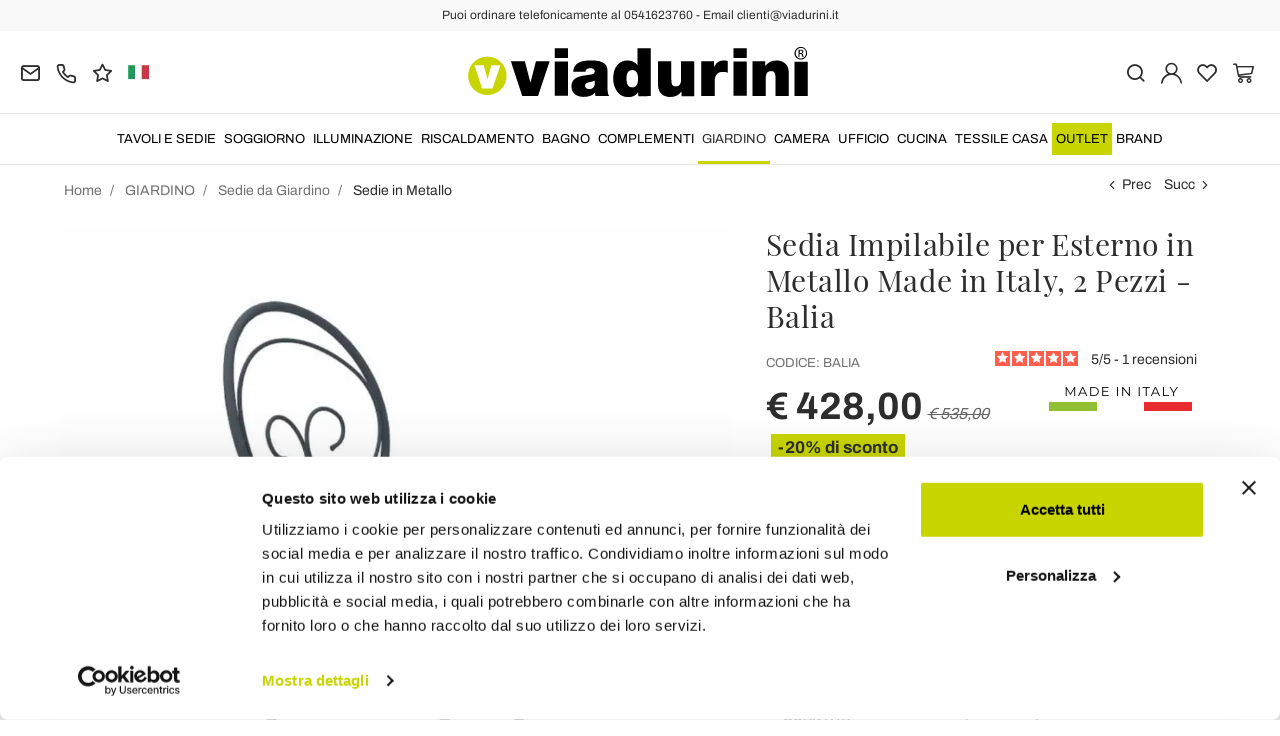

--- FILE ---
content_type: text/html; charset=UTF-8
request_url: https://www.viadurini.it/2-sedie-moderne-braccioli-esterno-made-italy
body_size: 42761
content:
<!DOCTYPE html>
<html lang="it">
  <head>
    <title>2 Sedie Moderne con o senza Braccioli per Esterno Made in Italy</title>
    <meta charset="utf-8">
    <meta name="format-detection" content="telephone=no">
    <meta name="description" content="Scopri la sedia da esterno impilabile realizzata in metallo verniciato a polvere con o senza braccioli Made in Italy, 2 pezzi, Balia | Acquistale su Viadurini.">
    <meta name="robots" content="index,follow">
    <meta name="generator" content="DAISUKE Ecommerce Platform by Pianetaitalia.com - Rimini - Italy">
    <meta http-equiv="X-UA-Compatible" content="IE=edge">
    <meta name="viewport" content="width=device-width, initial-scale=1">
    <meta name="google-site-verification" content="vZPRYLGQUBeB2DVCY3-9-Pynqw3Sl8Ts-Mka-hzz2NU" />
    <meta property="og:url" content="https://www.viadurini.it/2-sedie-moderne-braccioli-esterno-made-italy">
    <meta property="og:type" content="product">
    <meta property="og:title" content="2 Sedie Moderne con o senza Braccioli per Esterno Made in Italy">
    <meta property="og:description" content="Scopri la sedia da esterno impilabile realizzata in metallo verniciato a polvere con o senza braccioli Made in Italy, 2 pezzi, Balia | Acquistale su Viadurini.">
    <meta property="og:image" content="https://www.viadurini.it/data/thumb_cache/_data_prod_img_sedia-impilabile-per-esterno-in-metallo-made-in-italy-2-pezzi-balia-11_jpg_cr_1200_630.jpg">
    <meta property="og:image:alt" content="2 Sedie Moderne con o senza Braccioli per Esterno Made in Italy">
    <meta property="og:image:width" content="1200">
    <meta property="og:image:height" content="630">
    <meta name="facebook-domain-verification" content="7ug6e8mxkvufjw1regqkbjzahk67j8">
      <link rel="canonical" href="https://www.viadurini.it/2-sedie-moderne-braccioli-esterno-made-italy">
      <link rel="alternate" hreflang="it-IT" href="https://www.viadurini.it/2-sedie-moderne-braccioli-esterno-made-italy">
    <link rel="alternate" hreflang="x-default" href="https://www.viadurini.co.uk/stackable-outdoor-chair-in-metal-made-in-italy-2-pieces-authority">
    <link rel="alternate" hreflang="de-DE" href="https://www.viadurini.de/stapelbarer-gartenstuhl-aus-metall-made-in-italy-2-stuck-autoritat">
    <link rel="alternate" hreflang="fr-FR" href="https://www.viadurini.fr/chaise-d-exterieur-empilable-en-metal-made-in-italy-2-pieces-authority">
    <link rel="alternate" hreflang="es-ES" href="https://www.viadurini.es/silla-apilable-de-exterior-en-metal-made-in-italy-2-piezas-autoridad">
    <link rel="alternate" hreflang="en-US" href="https://www.viadurini.us/stackable-outdoor-chair-in-metal-made-in-italy-2-pieces-authority">
    <link rel="alternate" hreflang="da-DK" href="https://www.viadurini.dk/stabelbar-udendors-stol-i-metal-fremstillet-i-italien-2-stykker-autoritet">
    <link rel="alternate" hreflang="nl-N" href="https://www.viadurini.nl/stapelbare-tuinstoel-van-metaal-gemaakt-in-italie-2-stuks-autoriteit">
    <link rel="alternate" hreflang="ro" href="https://www.viadurini.ro/scaun-de-exterior-stivuibil-din-metal-fabricat-in-italia-2-piese-autoritate">
    <link rel="alternate" hreflang="sv" href="https://www.viadurini.se/stapelbar-utomhusstol-i-metall-tillverkad-i-italien-2-delar-myndighet">
    <link rel="alternate" hreflang="cs" href="https://www.viadurini.cz/stohovatelna-venkovni-zidle-z-kovu-vyrobeno-v-italii-2-kusy-autorita">
    <link rel="alternate" hreflang="de-AT" href="https://www.viadurini.at/stapelbarer-gartenstuhl-aus-metall-made-in-italy-2-stuck-autoritat">
    <link rel="alternate" hreflang="de-CH" href="https://www.viadurini.ch/stapelbarer-gartenstuhl-aus-metall-made-in-italy-2-stuck-autoritat">
    <link rel="alternate" hreflang="ar-AE" href="https://www.viadurini.ae/stackable-outdoor-chair-in-metal-made-in-italy-2-pieces-authority">
    <link rel="alternate" hreflang="pl" href="https://www.viadurini.pl/krzeslo-ogrodowe-z-mozliwoscia-ukladania-w-stosy-z-metalu-made-in-italy-2-sztuki-autorytet">
    <link rel="alternate" hreflang="es-MX" href="https://www.viadurini.mx/silla-apilable-de-exterior-en-metal-made-in-italy-2-piezas-autoridad">
    <link rel="alternate" hreflang="pt" href="https://www.viadurini.pt/cadeira-empilhavel-para-exterior-em-metal-fabricada-na-italia-2-pecas-autoridade">
    <link rel="alternate" hreflang="sq-AL" href="https://www.viadurini.al/karrige-ne-natyre-stabile-ne-metal-bere-ne-itali-2-cope-autoritet">
    <link rel="alternate" hreflang="en-IN" href="https://www.viadurini.in/stackable-outdoor-chair-in-metal-made-in-italy-2-pieces-authority">
    <link rel="alternate" hreflang="en-ZA" href="https://www.viadurini.co.za/stackable-outdoor-chair-in-metal-made-in-italy-2-pieces-authority">
    <link rel="preconnect" href="//cdnjs.cloudflare.com">
    <link rel="preconnect" href="//www.googletagmanager.com">
    <link rel="dns-prefetch" href="//cdnjs.cloudflare.com">
    <link rel="dns-prefetch" href="//www.googletagmanager.com">
  <link rel="preload" href="https://www.viadurini.it/tpl/addon/fonts/Archivo-Regular.woff2" as="font" type="font/woff2" crossorigin>
  <link rel="preload" href="https://www.viadurini.it/tpl/addon/fonts/Archivo-Bold.woff2" as="font" type="font/woff2" crossorigin>
  <link rel="preload" href="https://www.viadurini.it/tpl/addon/fonts/PlayfairDisplay-Regular.woff2" as="font" type="font/woff2" crossorigin>
      <link type="text/css" rel="preload" href="https://cdnjs.cloudflare.com/ajax/libs/twitter-bootstrap/3.4.1/css/bootstrap.min.css" as="style" onload="this.onload=null;this.rel='stylesheet'">
  <link type="text/css" rel="preload" href="https://www.viadurini.it/tpl/libs/fontawesome/css/all.min.css?t=1749631780" as="style" onload="this.onload=null;this.rel='stylesheet'">
  <link type="text/css" rel="preload" href="https://www.viadurini.it/tpl/libs/fontawesome/css/v4-shims.min.css?t=1655190655" as="style" onload="this.onload=null;this.rel='stylesheet'">
  <link type="text/css" rel="preload" href="https://www.viadurini.it/tpl/libs/icomoon/style.min.css?t=1749631661" as="style" onload="this.onload=null;this.rel='stylesheet'">
    <link type="text/css" rel="preload" href="https://cdnjs.cloudflare.com/ajax/libs/magnific-popup.js/1.1.0/magnific-popup.min.css" as="style" onload="this.onload=null;this.rel='stylesheet'">
    <link type="text/css" rel="preload" href="https://cdnjs.cloudflare.com/ajax/libs/slick-carousel/1.9.0/slick.min.css" as="style" onload="this.onload=null;this.rel='stylesheet'">
    <link type="text/css" rel="preload" href="https://cdnjs.cloudflare.com/ajax/libs/slick-carousel/1.9.0/slick-theme.min.css" as="style" onload="this.onload=null;this.rel='stylesheet'">
      <link type="text/css" rel="preload" href="https://cdnjs.cloudflare.com/ajax/libs/plyr/3.7.2/plyr.min.css" as="style" onload="this.onload=null;this.rel='stylesheet'">
          <link type="text/css" rel="preload" href="https://www.viadurini.it/tpl/css/jquery-ui.min.css?t=1646731277" as="style" onload="this.onload=null;this.rel='stylesheet'">
    <link type="text/css" rel="preload" href="https://cdnjs.cloudflare.com/ajax/libs/jquery-footable/3.1.6/footable.bootstrap.min.css" as="style" onload="this.onload=null;this.rel='stylesheet'">
            <link type="text/css" rel="preload" href="https://www.viadurini.it/tpl/css/style.css?t=1760705393" as="style" onload="this.onload=null;this.rel='stylesheet'">
    <link type="text/css" rel="preload" href="https://cdn.jsdelivr.net/npm/instantsearch.css@8.2.1/themes/satellite.min.css" as="style" onload="this.onload=null;this.rel='stylesheet'">
    <noscript>
      <link type="text/css" rel="stylesheet" href="https://cdnjs.cloudflare.com/ajax/libs/twitter-bootstrap/3.4.1/css/bootstrap.min.css">
      <link type="text/css" rel="stylesheet" href="https://www.viadurini.it/tpl/libs/fontawesome/css/all.min.css?t=1749631780">
      <link type="text/css" rel="stylesheet" href="https://www.viadurini.it/tpl/libs/fontawesome/css/v4-shims.min.css?t=1655190655">
      <link type="text/css" rel="stylesheet" href="https://www.viadurini.it/tpl/libs/icomoon/style.min.css?t=1749631661">
        <link type="text/css" rel="stylesheet" href="https://cdnjs.cloudflare.com/ajax/libs/magnific-popup.js/1.1.0/magnific-popup.min.css">
      <link type="text/css" rel="stylesheet" href="https://cdnjs.cloudflare.com/ajax/libs/slick-carousel/1.9.0/slick.min.css">
      <link type="text/css" rel="stylesheet" href="https://cdnjs.cloudflare.com/ajax/libs/slick-carousel/1.9.0/slick-theme.min.css">
          <link type="text/css" rel="stylesheet" href="https://cdnjs.cloudflare.com/ajax/libs/plyr/3.7.2/plyr.min.css">
                  <link type="text/css" rel="stylesheet" href="https://www.viadurini.it/tpl/css/jquery-ui.min.css?t=1646731277">
      <link type="text/css" rel="stylesheet" href="https://cdnjs.cloudflare.com/ajax/libs/jquery-footable/3.1.6/footable.bootstrap.min.css">
                      <link type="text/css" rel="stylesheet" href="https://www.viadurini.it/tpl/css/style.min.css?t=1751873141">
        <link rel="stylesheet" href="https://cdn.jsdelivr.net/npm/instantsearch.css@8.2.1/themes/satellite.min.css">
      </noscript>
    <script src="https://cdnjs.cloudflare.com/ajax/libs/jquery/3.7.1/jquery.min.js"></script>
    <!--[if lt IE 9]>
    <script src="//oss.maxcdn.com/html5shiv/3.7.3/html5shiv.min.js"></script>
    <script src="//oss.maxcdn.com/respond/1.4.2/respond.min.js"></script>
    <![endif]-->
    <link rel="shortcut icon" href="/data/favicon.ico" type="image/x-icon">
    <link rel="icon" href="/data/favicon.ico" type="image/x-icon">


<script>
dataLayer = [];
dataLayer.push({ ecommerce:null });
dataLayer.push({"event":"view_item","ecommerce":{"currency":"EUR","value":428,"items":[{"currency":"EUR","affilation":"Viadurini","item_id":"BALIA","item_name":"Sedia Impilabile per Esterno in Metallo Made in Italy, 2 Pezzi - Balia","contents":[{"id":"vBALIA-1","price":535,"quantity":1},{"id":"vBALIA-12","price":630,"quantity":1},{"id":"vBALIA-2","price":535,"quantity":1},{"id":"vBALIA-13","price":630,"quantity":1},{"id":"vBALIA-3","price":535,"quantity":1},{"id":"vBALIA-14","price":630,"quantity":1},{"id":"vBALIA-4","price":535,"quantity":1},{"id":"vBALIA-15","price":630,"quantity":1},{"id":"vBALIA-5","price":535,"quantity":1},{"id":"vBALIA-16","price":630,"quantity":1},{"id":"vBALIA-6","price":568,"quantity":1},{"id":"vBALIA-17","price":692,"quantity":1},{"id":"vBALIA-7","price":568,"quantity":1},{"id":"vBALIA-18","price":692,"quantity":1},{"id":"vBALIA-8","price":590,"quantity":1},{"id":"vBALIA-19","price":692,"quantity":1},{"id":"vBALIA-9","price":568,"quantity":1},{"id":"vBALIA-20","price":692,"quantity":1},{"id":"vBALIA-10","price":568,"quantity":1},{"id":"vBALIA-21","price":692,"quantity":1},{"id":"vBALIA-11","price":535,"quantity":1},{"id":"vBALIA-22","price":630,"quantity":1}],"item_category":"Sedie in Metallo","item_brand":"Viadurini in the Garden","discount":107,"price":428}]}});
</script>
<!-- Google Tag Manager -->
<script>(function(w,d,s,l,i){w[l]=w[l]||[];w[l].push({'gtm.start':
new Date().getTime(),event:'gtm.js'});var f=d.getElementsByTagName(s)[0],
j=d.createElement(s),dl=l!='dataLayer'?'&l='+l:'';j.async=true;j.src=
'//www.googletagmanager.com/gtm.js?id='+i+dl;f.parentNode.insertBefore(j,f);
})(window,document,'script','dataLayer','GTM-T45JTBV');</script>
<!-- End Google Tag Manager -->

<meta name="p:domain_verify" content="da20e6d2125c6abb67ab3985952041c5"/>
</head>
<body>
  <!-- Google Tag Manager (noscript) -->
<noscript><iframe src="//www.googletagmanager.com/ns.html?id=GTM-T45JTBV"
height="0" width="0" style="display:none;visibility:hidden"></iframe></noscript>
<!-- End Google Tag Manager (noscript) -->
  
  
  
  
  <div class="overlay-canvas"></div>
  <div class="correction"></div>
  <div class="wrapper-affix">
      <div class="btwrapper">
      <div class="banner-top">
        <div class="container container-f">
          Puoi ordinare telefonicamente al 0541623760 - Email clienti@viadurini.it
        </div>
      </div>
    </div>
    
              <div class="testa">
      <div class="container container-f">
        <div class="row no-gutters">
                    <div class="col-xs-8 col-xs-offset-2 col-sm-4 col-sm-offset-0 col-sm-push-4 col-md-4 col-md-push-4 col-lg-6 col-lg-push-3 col-xl-6">
            <div class="logo-wrapper text-center">
              <ul class="list-inline">
                <li class="logo">
                  <a href="https://www.viadurini.it" title="Viadurini">
                    <img class="img-responsive" src="https://www.viadurini.it/data/logo.svg" alt="Viadurini" width="344" height="58">
                                      </a>
                </li>
              </ul>
            </div>
          </div>
          <div class="col-xs-6 col-sm-4 col-sm-pull-4 col-md-4 col-md-pull-4 col-lg-3 col-lg-pull-6 col-xl-3">
            <div class="info btns">
              <ul class="list-inline">
                <li>
                  <a href="mailto:clienti@viadurini.it" title="inviaci una email"><i class="icon-mail" aria-hidden="true"></i></a>
                  <div class="content hidden-xs">
                    clienti@viadurini.it
                  </div>
                </li>
                <li>
                  <a href="tel:+390541623760" title="servizio clienti"><i class="icon-phone" aria-hidden="true"></i></a>
                  <div class="content hidden-xs">
                    <a href="tel:+390541623760" title="servizio clienti">+39.0541.623760</a>
                  </div>
                </li>
                <li class="hidden-xs">
                  <a href="https://www.viadurini.it/feedback" title="Feedback"><i class="icon-star" aria-hidden="true"></i></a>
                  <div class="content hidden-xs">
                    Feedback
                  </div>
                </li>
                                  <li class="langselector">
                                                                                  <div class="btn-group">
                      <button type="button" class="dropdown-toggle component-button" data-toggle="dropdown" aria-haspopup="true" aria-expanded="true">
                                                                              <img src="/tpl/img/it.webp" srcset="/tpl/img/it.webp 1x,/tpl/img/it@2x.webp 2x" alt="it" alt="it" width="21" height="15"> </i>
                                                                                                                                                                                                                                                                                                                                                                                                                                                                                                                                                                                                                                                                                                                                                                                                                                                                                                                                                                                                                                                              </button>
                      <ul class="dropdown-menu component-dropdown">
                                                                                                                                <li><a href="https://www.viadurini.co.uk/stackable-outdoor-chair-in-metal-made-in-italy-2-pieces-authority"><img src="/tpl/img/gb.webp" srcset="/tpl/img/gb.webp 1x,/tpl/img/gb@2x.webp 2x" alt="English" width="21" height="15"> United Kingdom (no islands)</a></li>
                                                                                                        <li><a href="https://www.viadurini.de/stapelbarer-gartenstuhl-aus-metall-made-in-italy-2-stuck-autoritat"><img src="/tpl/img/de.webp" srcset="/tpl/img/de.webp 1x,/tpl/img/de@2x.webp 2x" alt="Deutsch" width="21" height="15"> Germany</a></li>
                                                                                                        <li><a href="https://www.viadurini.fr/chaise-d-exterieur-empilable-en-metal-made-in-italy-2-pieces-authority"><img src="/tpl/img/fr.webp" srcset="/tpl/img/fr.webp 1x,/tpl/img/fr@2x.webp 2x" alt="French" width="21" height="15"> France</a></li>
                                                                                                        <li><a href="https://www.viadurini.es/silla-apilable-de-exterior-en-metal-made-in-italy-2-piezas-autoridad"><img src="/tpl/img/es.webp" srcset="/tpl/img/es.webp 1x,/tpl/img/es@2x.webp 2x" alt="Spanish" width="21" height="15"> Spain</a></li>
                                                                                                        <li><a href="https://www.viadurini.us/stackable-outdoor-chair-in-metal-made-in-italy-2-pieces-authority"><img src="/tpl/img/us.webp" srcset="/tpl/img/us.webp 1x,/tpl/img/us@2x.webp 2x" alt="USA" width="21" height="15"> United States</a></li>
                                                                                                        <li><a href="https://www.viadurini.dk/stabelbar-udendors-stol-i-metal-fremstillet-i-italien-2-stykker-autoritet"><img src="/tpl/img/dk.webp" srcset="/tpl/img/dk.webp 1x,/tpl/img/dk@2x.webp 2x" alt="Danish" width="21" height="15"> Denmark</a></li>
                                                                                                        <li><a href="https://www.viadurini.nl/stapelbare-tuinstoel-van-metaal-gemaakt-in-italie-2-stuks-autoriteit"><img src="/tpl/img/nl.webp" srcset="/tpl/img/nl.webp 1x,/tpl/img/nl@2x.webp 2x" alt="Dutch" width="21" height="15"> Netherlands</a></li>
                                                                                                        <li><a href="https://www.viadurini.ro/scaun-de-exterior-stivuibil-din-metal-fabricat-in-italia-2-piese-autoritate"><img src="/tpl/img/ro.webp" srcset="/tpl/img/ro.webp 1x,/tpl/img/ro@2x.webp 2x" alt="Romanian" width="21" height="15"> Romania</a></li>
                                                                                                        <li><a href="https://www.viadurini.se/stapelbar-utomhusstol-i-metall-tillverkad-i-italien-2-delar-myndighet"><img src="/tpl/img/se.webp" srcset="/tpl/img/se.webp 1x,/tpl/img/se@2x.webp 2x" alt="Swedish" width="21" height="15"> Sweden</a></li>
                                                                                                        <li><a href="https://www.viadurini.cz/stohovatelna-venkovni-zidle-z-kovu-vyrobeno-v-italii-2-kusy-autorita"><img src="/tpl/img/cz.webp" srcset="/tpl/img/cz.webp 1x,/tpl/img/cz@2x.webp 2x" alt="Czech" width="21" height="15"> Czech Republic</a></li>
                                                                                                        <li><a href="https://www.viadurini.at/stapelbarer-gartenstuhl-aus-metall-made-in-italy-2-stuck-autoritat"><img src="/tpl/img/at.webp" srcset="/tpl/img/at.webp 1x,/tpl/img/at@2x.webp 2x" alt="Austria" width="21" height="15"> Austria</a></li>
                                                                                                        <li><a href="https://www.viadurini.ch/stapelbarer-gartenstuhl-aus-metall-made-in-italy-2-stuck-autoritat"><img src="/tpl/img/ch.webp" srcset="/tpl/img/ch.webp 1x,/tpl/img/ch@2x.webp 2x" alt="Switzerland" width="21" height="15"> Switzerland</a></li>
                                                                                                        <li><a href="https://www.viadurini.ae/stackable-outdoor-chair-in-metal-made-in-italy-2-pieces-authority"><img src="/tpl/img/ae.webp" srcset="/tpl/img/ae.webp 1x,/tpl/img/ae@2x.webp 2x" alt="Arabic" width="21" height="15"> United Arab Emirates</a></li>
                                                                                                        <li><a href="https://www.viadurini.pl/krzeslo-ogrodowe-z-mozliwoscia-ukladania-w-stosy-z-metalu-made-in-italy-2-sztuki-autorytet"><img src="/tpl/img/pl.webp" srcset="/tpl/img/pl.webp 1x,/tpl/img/pl@2x.webp 2x" alt="Polski" width="21" height="15"> Poland</a></li>
                                                                                                        <li><a href="https://www.viadurini.mx/silla-apilable-de-exterior-en-metal-made-in-italy-2-piezas-autoridad"><img src="/tpl/img/mx.webp" srcset="/tpl/img/mx.webp 1x,/tpl/img/mx@2x.webp 2x" alt="Mexico" width="21" height="15"> Mexico</a></li>
                                                                                                        <li><a href="https://www.viadurini.pt/cadeira-empilhavel-para-exterior-em-metal-fabricada-na-italia-2-pecas-autoridade"><img src="/tpl/img/pt.webp" srcset="/tpl/img/pt.webp 1x,/tpl/img/pt@2x.webp 2x" alt="Portuguese" width="21" height="15"> Portugal</a></li>
                                                                                                        <li><a href="https://www.viadurini.al/karrige-ne-natyre-stabile-ne-metal-bere-ne-itali-2-cope-autoritet"><img src="/tpl/img/al.webp" srcset="/tpl/img/al.webp 1x,/tpl/img/al@2x.webp 2x" alt="Albania" width="21" height="15"> Albania</a></li>
                                                                                                        <li><a href="https://www.viadurini.in/stackable-outdoor-chair-in-metal-made-in-italy-2-pieces-authority"><img src="/tpl/img/in.webp" srcset="/tpl/img/in.webp 1x,/tpl/img/in@2x.webp 2x" alt="English" width="21" height="15"> India</a></li>
                                                                                                        <li><a href="https://www.viadurini.co.za/stackable-outdoor-chair-in-metal-made-in-italy-2-pieces-authority"><img src="/tpl/img/za.webp" srcset="/tpl/img/za.webp 1x,/tpl/img/za@2x.webp 2x" alt="Sudafricano" width="21" height="15"> South Africa</a></li>
                                                                        </ul>
                    </div>
                  </li>
                              </ul>
            </div>
          </div>
          <div class="col-xs-6 col-sm-4 col-md-4 col-lg-3 col-xl-3 no-rel">
            <div class="info text-right btns">
              <ul class="list-inline">
                <li>
                  <a href="#" title="cerca" class="toggle-search"><i class="icon-search" aria-hidden="true"></i></a>
                  <div class="top_search" itemscope itemtype="https://schema.org/WebSite">
  <meta itemprop="url" content="https://www.viadurini.it">
  <form action="https://www.viadurini.it/cerca" method="get" id="frm_cerca" role="search" autocomplete="off" itemprop="potentialAction" itemscope itemtype="https://schema.org/SearchAction">
    <meta itemprop="target" content="https://www.viadurini.it/cerca?keywords={keywords}">
    <div class="input-group ">
      <input id="txt_cerca" type="text" class="form-control input" name="keywords" value="" placeholder="ricerca" aria-label="ricerca" required>
      <div class="input-group-btn">
        <button type="submit" class="btn" aria-label="Cerca"><i class="icon-search"></i></button>
      </div>
    </div>
  </form>
  <div class="toggler visible-xs">
    <i class="icon-x toggle-search"></i>
  </div>
</div>
  <div id="wrapper_results" class="search_results hidden">
    
<style media="screen">
  .search_results{position:fixed;top:0;left:0;right:0;bottom:0;z-index:6;text-align:left;}
  .search_results .closebar{text-align:center;background-color:#c8d501;padding:6px 0;}
  .search_results .closebar button{border:0;color:#000;background-color:transparent;height:auto;padding:6px 30px;}
  .search_results .closebar button:hover{background-color: hsla(0,0%,100%,.2);}
  .search_results .closebar button i{color:#000 !important;vertical-align: middle;margin-right:4px;display:inline-block !important;}
  .search_results .main{background-color:#fff;height:100%;}
  .search_results .topbar .flex{  align-items: center;}
  .search_results .records{overflow: auto;height:calc(100% - 128px);padding-bottom:40px;}
  /*.search_results .records::-webkit-scrollbar{width:8px;}
  .search_results .records::-webkit-scrollbar-track{background :#f0f0f0;border-radius:8px;}
  .search_results .records::-webkit-scrollbar-thumb{background :#ccc;border-radius:8px;}*/
  .search_results .records .container .row{align-items:normal !important;}
  .search_results .wrapper-dx{margin-left:50px;}
  .facet-stats{margin-top:16px;font-size: 14px;color: #999;}
  .facet-search{margin:14px 0;height:auto !important;}
  .facet-search:before{margin-top:0;transform: translateY(-50%);}
  .facet-search .form-control{box-shadow:none;border: 1px solid #d6d6e7;height:50px;}
  .facet-search .form-control::placeholder{color:#1f1f1f;opacity:1;}
  .facet-search .form-control:-ms-input-placeholder{color:#1f1f1f;}
  .facet-search .form-control::-ms-input-placeholder{color:#1f1f1f;}
  .sortby-wrapper label{font-size:14px;padding-right:6px;font-weight:400;}
  .sortby-wrapper .form-control{font-size:14px;text-align:left;border-radius:4px !important; height: 44px;}
  .wrapper-facets{}
  .wrapper-facets .h5 {margin: 18px 0 10px;padding: 0 0 6px;text-transform: uppercase;border-bottom: 1px solid #f0f0f0;font-weight: 600;font-size: 17px !important;color:#1f1f1f;}
  .wrapper-facets .btn{padding:0 20px 0 0 ;height:24px;margin-top:20px;box-shadow: none;border:0;background-image: none;font-size:15px;background-color:transparent;text-transform: none;font-size: 14px !important;}
  .wrapper-facets .btn:hover, .wrapper-facets .btn:active, .wrapper-facets .btn:focus{background-image:none;color: #1f1f1f;}
  .facet-brand .form-control{padding-left:30px;box-shadow: none;border-color:#ccc;}
  .facet-brand .form-control:disabled{background:#fff;border-color:#ccc;}
  .facet-brand .form-control::placeholder{color:#1f1f1f;opacity:1;}
  .facet-brand .form-control:-ms-input-placeholder{color:#1f1f1f;}
  .facet-brand .form-control::-ms-input-placeholder{color:#1f1f1f;}
  .facet-form{position:relative;height: auto !important;}
  .facet-submit {position: absolute;top: 0;right: inherit;left: 8px;border: 0;background-color: transparent;padding: 0;width: 25px;height: 100%;}
  .facet-submit i{font-size: 16px;}
  .facet-disjunctive {position: relative;margin-left: 24px}
  .facet-link {font-size: 16px;line-height:24px;text-decoration: none;padding-right:36px !important;padding-left:26px !important;position:relative;}
  .facet-link:hover{color: #e11937;cursor:pointer;}
  .facet-label {font-weight: 400;margin:0;color:#1f1f1f;font-size: 14px;}
  .facet-label input[type=checkbox]{margin:0;position:absolute;top:2px;left:0;box-shadow:none;border-radius: .125rem;width: 1.125rem;height: 1.125rem;}
  .facet-selected input[type=checkbox]{background-color:#1f1f1f;color:#fff;background-image:none;border-color: #1f1f1f;}
  .facet-selected input[type="checkbox"]:after {content:"";display: block; -webkit-transform: rotate(45deg);transform: rotate(45deg); width: .375rem;height: .8125rem;border: .125rem solid #fff;border-top: 0;border-left: 0; margin-left: .34rem; margin-top: 0;background-color: transparent;}
  .facet-count {color: #999;position: absolute;top: 0;right: 0;font-size: 10px;line-height:14px;background-color:#f0f0f0;}
  .facet-rangeinput label{margin-bottom:0;flex:1;}
  .facet-rangeinput .form-control{box-shadow: none;height:36px;width:100%;font-size:13px;font-weight:400;padding: 0 5px;text-align: center;}
  .facet-rangeinput .btn{margin-top:0; padding:0 20px;height:36px;box-shadow: none;border:1px solid #e6e6e6;background-image: none;font-size:15px;text-transform:uppercase;background-color:#f5f5f5;}
  .facet-rating .fa{font-size:11px !important;color: #e6e6e6 !important;width:auto;line-height: normal;height:auto;display:inline-block !important;margin-right:0px;}
  .facet-rating .fa.on{color: #f4ad00 !important;}
  .facet-rating .disabled-item div[disabled]{height:28px;}
  .facet-rating .disabled-item div[disabled] .fa{margin-right:4px;}
  .facet-rating .label-more{color:#1f1f1f;}
  .facet-current-refinements{margin:15px 0;display:inline-block;}
  .facet-current-refinements .btn-filter{background-color:transparent;border-color:transparent;margin-right:15px;padding:.05rem 0;font-size:13px;margin-bottom:3px;}
  .facet-current-refinements .btn-filter > span:not(:first-child){background-color:#f0f0f0;padding:0 5px;border:1px solid #e6e6e6;border-radius: 4px;}
  .facet-hits.hits-empty{margin-top:10px;}
  .facet-hits .products{margin: 0 -8px !important;}
  .facet-hits .pitem{box-shadow:none;border-radius: 0 !important;padding: 0 8px !important;}
  .facet-hits .prod-cont{width:100%;}
  .facet-hits .prod-title mark{background-color:#fcf8e3 !important;color: #1f1f1f !important;}
  .facet-pagination{display: inline-block;}
  .facet-pagination .disabled-item span{border-radius: 16px !important;background-image:none;height:auto !important;line-height:32px !important;display: inline-block;width:34px;padding:0;}
  .facet-pagination a{margin:0 3px !important;box-shadow:none !important;background-image:none !important;line-height:32px !important;height:auto !important;}
  .facet-pagination i{font-size: 14px !important;line-height: 32px;}
  .facet-hits .voto .fa {display: inline-block !important;}

  @media only screen and (max-width:767px){
    .search_results .topbar .logo{padding:10px 0;}
    .search_results .topbar .logo img{margin:0;}
    .search_results .topbar .btn{height:40px;border: 0;padding-right: 0;}
    .search_results .topbar .btn i {position: static;}
    .search_results .wrapper-dx{margin-left:0;}
    .wrapper-facets{position: fixed;bottom:0;right: 0;top: 0;width:80%;background-color:#fff;z-index:3;display: flex;flex-direction: column;visibility: hidden;opacity: 0;}
    .wrapper-facets:before{content:"";position:fixed;top:0;bottom:0;left:0;width:20%;left: 0;background-color: rgba(0, 0, 0, .5);}
    .wrapper-facets.on{visibility: visible;opacity: 1;}
    .facet-main{padding:20px 20px 0 20px;overflow-y: auto;padding: 20px;flex: 1;}
    .btn.show-facetsbar{background-color:#f0f0f0;border-color: #d7dde5;color:#777;text-transform:uppercase;font-weight:600;height:44px !important;padding: 5px 12px}
    .btn.show-facetsbar i{color:#777 !important;font-size: 16px !important;}
    .facet-search {margin: 2px 0 10px;}
    .facet-stats{margin-top:4px;}
    .facet-button{box-shadow: 0 0 12px 3px rgba(0,0,0,.07);padding:10px 20px;}
    .facet-hits{margin-top:10px;}
    #facet-button-mob{visibility:hidden;opacity:0;}
    #facet-button-mob.on{visibility:visible;;opacity:1;}
    .facet-button .btn-top{border:0;font-size:13px;height:30px;}
    .facet-button .btn-sx{padding:0;color:#c8d501;margin-top:0;width:auto;background-image:none !important;height:25px;background-color:#fff;}
    .facet-button .btn-dx{padding:0;height:100%;width: 30px;margin-top:0;background-color:#fff;}
    .facet-button .btn-show{background: #c8d501;color: #000;text-transform:uppercase;font-weight:600;height:45px;margin-top:0;padding:0 20px;}
    .facet-current-refinements{margin-top:15px;}
    .facet-current-refinements .btn-filter{margin-bottom:3px;}
  }

  @media only screen and (min-width:768px){
    .sortby-wrapper{text-align:right;}
  }

</style>

<div class="main">
  <div class="topbar">
    <div class="closebar hidden-xs">
      <button class="btn" type="button" name="close"><i class="icon-x"></i> Chiudi ricerca</button>
    </div>
    <div class="container">
      <div class="row row-eq-height-sm flex">
        <div class="col-xs-6 col-sm-3 col-md-3 col-lg-3 col-xl-2">
                      <div class="logo-wrapper">
              <div class="logo">
                
                <picture>
                                    <img class="img-responsive" src="https://www.viadurini.it/data/logo.svg" alt="Viadurini" width="344" height="58">
                </picture>
              </div>
            </div>
                  </div>
        <div class="col-xs-6 visible-xs text-right">
          <button class="btn"><i class="icon-x toggle-search"></i></button>
        </div>
        <div class="col-xs-12 col-sm-9 col-md-9 col-lg-9 col-xl-10">
          <div class="wrapper-dx">
            <div id="facet-search"></div>
          </div>
        </div>
      </div>
    </div>
  </div>
  <div class="records">
    <div class="container">
      <div class="row row-eq-height-sm">
        <div class="col-sm-4 col-md-3 col-lg-3 col-xl-2">
          <div class="sticky-col-sm">
            <div class="wrapper-facets">
              <div class="facet-button visible-xs">
                <div class="row no-gutters">
                  <div class="col-xs-6">
                                        <div id="mr-clear-refinements"></div>
                  </div>
                  <div class="col-xs-6 text-right">
                    <button class="toggle-facets btn btn-top btn-dx"><i class="icon-x"></i></button>
                  </div>
                </div>
              </div>
              <div class="facet-main" id="facet-main">
                <div id="mr-refinement-list-categories"></div>
                <div id="mr-refinement-list-brand"></div>
                                                                      <div id="mr-refinement-list-varianti-0" class="var-panel"></div>
                                      <div id="mr-refinement-list-varianti-1" class="var-panel"></div>
                                      <div id="mr-refinement-list-varianti-2" class="var-panel"></div>
                                      <div id="mr-refinement-list-varianti-3" class="var-panel"></div>
                                      <div id="mr-refinement-list-varianti-4" class="var-panel"></div>
                                      <div id="mr-refinement-list-varianti-5" class="var-panel"></div>
                                      <div id="mr-refinement-list-varianti-6" class="var-panel"></div>
                                      <div id="mr-refinement-list-varianti-7" class="var-panel"></div>
                                      <div id="mr-refinement-list-varianti-8" class="var-panel"></div>
                                      <div id="mr-refinement-list-varianti-9" class="var-panel"></div>
                                      <div id="mr-refinement-list-varianti-10" class="var-panel"></div>
                                      <div id="mr-refinement-list-varianti-11" class="var-panel"></div>
                                      <div id="mr-refinement-list-varianti-12" class="var-panel"></div>
                                      <div id="mr-refinement-list-varianti-13" class="var-panel"></div>
                                      <div id="mr-refinement-list-varianti-14" class="var-panel"></div>
                                      <div id="mr-refinement-list-varianti-15" class="var-panel"></div>
                                      <div id="mr-refinement-list-varianti-16" class="var-panel"></div>
                                      <div id="mr-refinement-list-varianti-17" class="var-panel"></div>
                                      <div id="mr-refinement-list-varianti-18" class="var-panel"></div>
                                      <div id="mr-refinement-list-varianti-19" class="var-panel"></div>
                                      <div id="mr-refinement-list-varianti-20" class="var-panel"></div>
                                      <div id="mr-refinement-list-varianti-21" class="var-panel"></div>
                                      <div id="mr-refinement-list-varianti-22" class="var-panel"></div>
                                                                                                        <div id="mr-refinement-list-caratteristiche-0" class="var-panel"></div>
                                      <div id="mr-refinement-list-caratteristiche-1" class="var-panel"></div>
                                      <div id="mr-refinement-list-caratteristiche-2" class="var-panel"></div>
                                      <div id="mr-refinement-list-caratteristiche-3" class="var-panel"></div>
                                      <div id="mr-refinement-list-caratteristiche-4" class="var-panel"></div>
                                      <div id="mr-refinement-list-caratteristiche-5" class="var-panel"></div>
                                      <div id="mr-refinement-list-caratteristiche-6" class="var-panel"></div>
                                      <div id="mr-refinement-list-caratteristiche-7" class="var-panel"></div>
                                      <div id="mr-refinement-list-caratteristiche-8" class="var-panel"></div>
                                      <div id="mr-refinement-list-caratteristiche-9" class="var-panel"></div>
                                      <div id="mr-refinement-list-caratteristiche-10" class="var-panel"></div>
                                      <div id="mr-refinement-list-caratteristiche-11" class="var-panel"></div>
                                      <div id="mr-refinement-list-caratteristiche-12" class="var-panel"></div>
                                      <div id="mr-refinement-list-caratteristiche-13" class="var-panel"></div>
                                      <div id="mr-refinement-list-caratteristiche-14" class="var-panel"></div>
                                      <div id="mr-refinement-list-caratteristiche-15" class="var-panel"></div>
                                      <div id="mr-refinement-list-caratteristiche-16" class="var-panel"></div>
                                      <div id="mr-refinement-list-caratteristiche-17" class="var-panel"></div>
                                      <div id="mr-refinement-list-caratteristiche-18" class="var-panel"></div>
                                      <div id="mr-refinement-list-caratteristiche-19" class="var-panel"></div>
                                      <div id="mr-refinement-list-caratteristiche-20" class="var-panel"></div>
                                      <div id="mr-refinement-list-caratteristiche-21" class="var-panel"></div>
                                      <div id="mr-refinement-list-caratteristiche-22" class="var-panel"></div>
                                      <div id="mr-refinement-list-caratteristiche-23" class="var-panel"></div>
                                      <div id="mr-refinement-list-caratteristiche-24" class="var-panel"></div>
                                      <div id="mr-refinement-list-caratteristiche-25" class="var-panel"></div>
                                      <div id="mr-refinement-list-caratteristiche-26" class="var-panel"></div>
                                      <div id="mr-refinement-list-caratteristiche-27" class="var-panel"></div>
                                      <div id="mr-refinement-list-caratteristiche-28" class="var-panel"></div>
                                      <div id="mr-refinement-list-caratteristiche-29" class="var-panel"></div>
                                      <div id="mr-refinement-list-caratteristiche-30" class="var-panel"></div>
                                      <div id="mr-refinement-list-caratteristiche-31" class="var-panel"></div>
                                      <div id="mr-refinement-list-caratteristiche-32" class="var-panel"></div>
                                      <div id="mr-refinement-list-caratteristiche-33" class="var-panel"></div>
                                      <div id="mr-refinement-list-caratteristiche-34" class="var-panel"></div>
                                      <div id="mr-refinement-list-caratteristiche-35" class="var-panel"></div>
                                      <div id="mr-refinement-list-caratteristiche-36" class="var-panel"></div>
                                      <div id="mr-refinement-list-caratteristiche-37" class="var-panel"></div>
                                      <div id="mr-refinement-list-caratteristiche-38" class="var-panel"></div>
                                      <div id="mr-refinement-list-caratteristiche-39" class="var-panel"></div>
                                      <div id="mr-refinement-list-caratteristiche-40" class="var-panel"></div>
                                      <div id="mr-refinement-list-caratteristiche-41" class="var-panel"></div>
                                      <div id="mr-refinement-list-caratteristiche-42" class="var-panel"></div>
                                      <div id="mr-refinement-list-caratteristiche-43" class="var-panel"></div>
                                      <div id="mr-refinement-list-caratteristiche-44" class="var-panel"></div>
                                      <div id="mr-refinement-list-caratteristiche-45" class="var-panel"></div>
                                      <div id="mr-refinement-list-caratteristiche-46" class="var-panel"></div>
                                      <div id="mr-refinement-list-caratteristiche-47" class="var-panel"></div>
                                      <div id="mr-refinement-list-caratteristiche-48" class="var-panel"></div>
                                      <div id="mr-refinement-list-caratteristiche-49" class="var-panel"></div>
                                      <div id="mr-refinement-list-caratteristiche-50" class="var-panel"></div>
                                      <div id="mr-refinement-list-caratteristiche-51" class="var-panel"></div>
                                      <div id="mr-refinement-list-caratteristiche-52" class="var-panel"></div>
                                      <div id="mr-refinement-list-caratteristiche-53" class="var-panel"></div>
                                      <div id="mr-refinement-list-caratteristiche-54" class="var-panel"></div>
                                      <div id="mr-refinement-list-caratteristiche-55" class="var-panel"></div>
                                      <div id="mr-refinement-list-caratteristiche-56" class="var-panel"></div>
                                      <div id="mr-refinement-list-caratteristiche-57" class="var-panel"></div>
                                      <div id="mr-refinement-list-caratteristiche-58" class="var-panel"></div>
                                      <div id="mr-refinement-list-caratteristiche-59" class="var-panel"></div>
                                      <div id="mr-refinement-list-caratteristiche-60" class="var-panel"></div>
                                      <div id="mr-refinement-list-caratteristiche-61" class="var-panel"></div>
                                      <div id="mr-refinement-list-caratteristiche-62" class="var-panel"></div>
                                      <div id="mr-refinement-list-caratteristiche-63" class="var-panel"></div>
                                      <div id="mr-refinement-list-caratteristiche-64" class="var-panel"></div>
                                      <div id="mr-refinement-list-caratteristiche-65" class="var-panel"></div>
                                      <div id="mr-refinement-list-caratteristiche-66" class="var-panel"></div>
                                      <div id="mr-refinement-list-caratteristiche-67" class="var-panel"></div>
                                      <div id="mr-refinement-list-caratteristiche-68" class="var-panel"></div>
                                      <div id="mr-refinement-list-caratteristiche-69" class="var-panel"></div>
                                                  <div id="mr-range-input"></div>
                <div id="mr-rating-menu"></div>
              </div>
              <div id="facet-button-mob" class="facet-button visible-xs text-center">
                <button class="btn btn-show toggle-facets">Mostra</button>
              </div>
            </div>
          </div>
        </div>
        <div class="col-sm-8 col-md-9 col-lg-9 col-xl-10">
          <div class="wrapper-dx">
            <div class="row">
              <div class="col-xs-4 col-sm-5">
                <div id="mr-stats"></div>
              </div>
              <div class="col-xs-8 col-sm-7">
                <div class="form-inline sortby-wrapper hidden">
                  <label class="hidden-xs">Ordina per</label>
                  <div class="input-group">
                    <div id="sort-by"></div>
                    <div class="input-group-btn">
                      <button class="toggle-facets btn show-facetsbar visible-xs"><i class="fa fa-sliders"></i></button>
                    </div>
                  </div>
                </div>
              </div>
            </div>
            <div class="row">
              <div class="container-fluid">
                <div id="mr-current-refinements"></div>
                <div id="mr-hits"></div>
                <div class="justpag">
                  <div class="pagination-wrapper">
                    <div id="mr-pagination"></div>
                  </div>
                </div>
              </div>
            </div>
          </div>
        </div>
      </div>
    </div>
  </div>

  <script>
    const id_dominio = 11;
    const valuta = "€";
    const app_id = "L04BHU5N0J";
    const search_key = "1ae6c73be65df707845cfa22777a6431";
    const algolia_index = 'index_prodotti_' + id_dominio;
          const varianti_al = ["varianti.Optional","varianti.Scegli il Rivestimento","varianti.Colore ","varianti.finitura","varianti.misura ","varianti.Finitura top","varianti.Finitura base","varianti.Optional.","varianti.Tipologia attacco","varianti.Colore2","varianti.forma","varianti.Tipologia di attacco \/ LED","varianti.Colore 1","varianti.Orientamento ","varianti.Seduta","varianti.struttura","varianti.Altezza","varianti.Alimentazione","varianti.Lunghezza","varianti.Composizione","varianti.Design","varianti.Schienale","varianti.Materiale"];
              const caratteristiche_al = ["caratteristiche.Misure","caratteristiche.Tempi di consegna","caratteristiche.Made in Italy","caratteristiche.Peso prodotto","caratteristiche.Eco Design","caratteristiche.Stile","caratteristiche.Materiale","caratteristiche.Modello","caratteristiche.Materiale seduta","caratteristiche.Su misura","caratteristiche.Lunghezza","caratteristiche.Forma","caratteristiche.Allungabile fino a","caratteristiche.Designer","caratteristiche.Colore","caratteristiche.Materiale piano","caratteristiche.Materiale base","caratteristiche.Materasso su misura","caratteristiche.Contenitore","caratteristiche.Larghezza rete\/materasso","caratteristiche.Peso","caratteristiche.Colore L","caratteristiche.Categoria","caratteristiche.Garanzia","caratteristiche.Altezza","caratteristiche.Resa termica - Potenza W","caratteristiche.Larghezza","caratteristiche.Materiale scocca","caratteristiche.Capienza","caratteristiche.Lunghezza (cm)","caratteristiche.Profondit\u00e0 (cm)","caratteristiche.Altezza (cm)","caratteristiche.Misure interne","caratteristiche.Misure esterne","caratteristiche.Materiale allunghe","caratteristiche.Materiale struttura","caratteristiche.Altezza seduta (cm)","caratteristiche.Materiale ante","caratteristiche.materiale schienale","caratteristiche.Classe energetica","caratteristiche.Materiale di mensole","caratteristiche.Spessore (cm)","caratteristiche.Altezza bracciolo (cm)","caratteristiche.Lunghezza cavo","caratteristiche.Tipologia di attacco","caratteristiche.Potenza","caratteristiche.Diametro (cm)","caratteristiche.Fissaggio (modello rete esclusa)","caratteristiche.Finiture","caratteristiche.Lampadina utilizzabile","caratteristiche.Grado di protezione IP","caratteristiche.Materiale applique","caratteristiche.Materiale base porta lavabo","caratteristiche.Materiale specchio","caratteristiche.Materiale lavabo","caratteristiche.Materiale colonna","caratteristiche.Materiale pensili","caratteristiche.Tipologia attacco e potenza","caratteristiche.Indice di protezione (IP)","caratteristiche.Classe di isolamento","caratteristiche.Misure lampada","caratteristiche.Misure rosone","caratteristiche.Alimentazione e modulo LED","caratteristiche.Colore LED","caratteristiche.Misura Raggio","caratteristiche.Interasse","caratteristiche.Emissione termica","caratteristiche.Materiale portaferri","caratteristiche.Materiale ferri","caratteristiche.Materiale portalegna"];
        const idlistino = false;
    var $records = $(".search_results .records");
    var $wrapper_facet = $(".wrapper-facets");
    var $facet_button_mob = $("#facet-button-mob");
    var $sortby_wrapper = $(".sortby-wrapper");
    var translation = {
      "categorie_titolo" : "Categorie",
      "marche_titolo" : "Marche",
      "prezzo_titolo" : "Prezzo",
      "voto_titolo" : "Voto",
      "nessun_risultato" : "Nessun risultato per la ricerca",
      "risultato" : "risultato",
      "risultati" : "risultati",
      "cancella_filtri" : "Cancella filtri",
      "cerca_prodotti" : "Cerca prodotti",
      "in_evidenza" : "In evidenza",
      "prezzo_asc" : "Prezzo (asc)",
      "prezzo_desc" : "Prezzo (desc)",
      "risultati_pagina" : "risultati per pagina",
      "marca" : "Marca",
      "cerca_marca" : "Cerca marca",
      "cerca_categoria" : "Cerca categoria",
      "mostra_piu" : "mostra di più",
      "mostra_meno" : "mostra meno",
      "nessun_risultato_per" : "Nessun risultato per",
      "filtra" : "Filtra",
      "a" : "a",
      "maggiore" : "e sup.",
      "novita" : "Novità",
      "lastminute" : "",
      "inofferta" : "In offerta",
      "outlet" : "Outlet",
      "top" : "Top"
    }

    

      function customFilters(helper) {
        const query = helper.state.query;

        if (!query || query.length < 3) {
          return false;
        }

        const codiceRegEx = /^[A-Z0-9\-_.]+$/i;

        /*if (codiceRegEx.test(query)) {
          // Ricerca esatta sul campo 'codice'
          helper.setState({
            ...helper.state,
            query: '',
            page: 0,
            filters: 'codice:"' + query + '"'
          });
        } else {
          // Ricerca normale
          helper.setState({
            ...helper.state,
            filters: '',
            page: 0
          });
        }*/

        $sortby_wrapper.removeClass("hidden");
        helper.search();
      }

      function getHeaderTemplate(name) {
        return `<div class="ais-header"><div class="h5">${name}</div></div>`;
      }

      function getStarsHTML(rating, maxRating) {
        let html = '';
        const newRating = maxRating || 5;
        for (let i = 0; i < newRating; ++i)
          html += "<i class=\"fa fa-star" + (i < rating ? ' on' : '') + "\"></i>";
        return html;
      }

      function getPrezzo(hit) {
        if(idlistino != 0 && typeof hit.prezzi[idlistino] !== 'undefined') {
          var prezzi = hit.prezzi[idlistino];
        }
        else {
          var prezzi = hit;
        }
        return "<div class=\"cifra\"><span class=\"prezzo\">" + valuta + parseFloat(prezzi.price).toFixed(2).replace(".", ",") + "</span><span class=\"prezzo_pieno\">" + (prezzi.prezzo_pieno ? valuta + parseFloat(prezzi.prezzo_pieno).toFixed(2).replace(".", ",") : ' ') + "</span></div>";
      }

      function getPercsconto(hit) {
        if(idlistino != 0 && typeof hit.prezzi[idlistino] !== 'undefined') {
          var prezzi = hit.prezzi[idlistino];
        }
        else {
          var prezzi = hit;
        }
        return prezzi.percsconto ? "<div class=\"offer\"><span>- " + prezzi.percsconto.toFixed(0) + "%</span></div>" : "";
      }

      function getAddToCart(hit) {
        let html = "";
        html += "<div class=\"functional-buttons\">";
        if(hit.novis_prezzo == 0) {
          if((parseFloat(hit.quant) > 0) && typeof hit.varianti === 'undefined') {
            html += "<input type=\"hidden\" id=\"txt_qt_" + hit.id + "\" class=\"quant\" size=\"4\" value=\"1\">";
            html += "<button class=\"btn btn-primary add_tocart addtocart_ia\" type=\"button\" data-id=\"" + hit.id + "\" title=\"" + translation.carrello_aggiungi + "\"><i class=\"icon-cart-n\"></i></button>";
          } else {
            html += "<button class=\"btn btn-primary add_tocart\" onclick=\"location.href='" + hit.url + "';\"><i class=\"icon-eye\"></i></button>";
          }
        }
        html += "<button class=\"btn btn-primary add_topref\" data-id=\"" + hit.id + "\" aria-label=\"" + translation.preferiti + "\"><i class=\"fa fa-heart\" aria-hidden=\"true\"></i></button>";
        html += "</div>";
        return html;
      }

      function getRefinementDynamics(instantsearch, search) {
        const { dynamicWidgets, refinementList, panel, rangeInput, ratingMenu } = instantsearch.widgets;

        search.addWidgets([
          dynamicWidgets({
            container: '#facet-main',
            widgets: [
              container => panel({ templates: { header: getHeaderTemplate(translation.categorie_titolo) }})(refinementList)({
                container: '#mr-refinement-list-categories',
                attribute: 'categories',
                searchableIsAlwaysActive: false,
                showMore: true,
                showMoreLimit: 100,
                limit: 10,
                templates: {
                  showMoreText: `
                    {{#isShowingMore}}
                    - ${translation.mostra_meno}
                    {{/isShowingMore}}
                    {{^isShowingMore}}
                    + ${translation.mostra_piu}
                    {{/isShowingMore}}
                  `
                },
                cssClasses: {
                  root: 'facet-brand',
                  searchableRoot: 'form-group',
                  searchableForm: 'facet-form',
                  searchableInput: 'form-control',
                  searchableSubmit: 'facet-submit',
                  list: 'list-unstyled',
                  item: 'facet-link',
                  selectedItem: 'facet-selected',
                  label: 'facet-label',
                  count: 'facet-count',
                  showMore: 'btn'
                }
              }),
              container => panel({ templates: { header: getHeaderTemplate(translation.marche_titolo) }})(refinementList)({
                container: '#mr-refinement-list-brand',
                attribute: 'brand',
                searchableIsAlwaysActive: false,
                showMore: true,
                showMoreLimit: 100,
                limit: 10,
                templates: {
                  showMoreText: `
                    {{#isShowingMore}}
                    - ${translation.mostra_meno}
                    {{/isShowingMore}}
                    {{^isShowingMore}}
                    + ${translation.mostra_piu}
                    {{/isShowingMore}}
                  `
                },
                cssClasses: {
                  root: 'facet-brand',
                  searchableRoot: 'form-group',
                  searchableForm: 'facet-form',
                  searchableInput: 'form-control',
                  searchableSubmit: 'facet-submit',
                  list: 'list-unstyled',
                  item: 'facet-link',
                  selectedItem: 'facet-selected',
                  label: 'facet-label',
                  count: 'facet-count',
                  showMore: 'btn'
                }
              }),
              container => panel({ templates: { header: getHeaderTemplate(translation.prezzo_titolo) }})(rangeInput)({
                container: '#mr-range-input',
                attribute: 'price',
                templates: {
                  separatorText: translation.a,
                  submitText: translation.filtra
                },
                cssClasses: {
                  root: 'facet-rangeinput',
                  input: 'form-control',
                  submit: 'btn'
                }
              }),
              container => panel({ templates: { header: getHeaderTemplate(translation.voto_titolo) }})(ratingMenu)({
                container: '#mr-rating-menu',
                attribute: 'voto',
                max: 5,
                templates: {
                  item: `
                    {{#count}}
                      <a class="{{cssClasses.link}}" aria-label="{{value}} & >" href="{{url}}">
                    {{/count}}
                    {{^count}}
                      <div class="{{cssClasses.link}}" aria-label="{{value}} & >" disabled>
                    {{/count}}
                    {{#stars}}
                      <i
                        class="{{cssClasses.starIcon}} {{#.}}fa fa-star on{{/.}}{{^.}}fa fa-star{{/.}}"
                        aria-hidden="true"
                        width="24"
                        height="24">
                      </i>
                    {{/stars}}
                    <span class="{{cssClasses.label}}">${translation.maggiore}</span>
                    {{#count}}
                      <span class="{{cssClasses.count}}">{{#helpers.formatNumber}}{{count}}{{/helpers.formatNumber}}</span>
                    {{/count}}
                    {{#count}}
                      </a>
                    {{/count}}
                    {{^count}}
                      </div>
                    {{/count}}
                  `,
                },
                cssClasses: {
                  list: 'facet-rating',
                  disabledItem: 'disabled-item',
                  label: 'label-more'
                }
              })
            ],
            facets: [],
            maxValuesPerFacet: 100
          })
        ]);
      }

      function getRefinementDynamicsVarianti(search, titolo, attribute, id) {
        search.addWidgets([
          instantsearch.widgets.panel({
            templates: {
              header: getHeaderTemplate(titolo.replace("varianti.", "")),
            }
          })
          (instantsearch.widgets.refinementList)({
            container: '#mr-refinement-list-varianti-' + id,
            attribute: attribute,
            //searchable: true,
            searchableIsAlwaysActive: false,
            limit: 8,
            showMore: true,
            templates: {
              showMoreText: `
                {{#isShowingMore}}
                  - ${translation.mostra_meno}
                {{/isShowingMore}}
                {{^isShowingMore}}
                  + ${translation.mostra_piu}
                {{/isShowingMore}}
              `
            },
            cssClasses: {
              root: 'facet-brand',
              searchableRoot: 'form-group',
              searchableForm: 'facet-form',
              searchableInput: 'form-control',
              searchableSubmit: 'facet-submit',
              list: 'list-unstyled',
              item: 'facet-link',
              selectedItem: 'facet-selected',
              label: 'facet-label',
              count: 'facet-count',
              showMore: 'btn'
            }
          })
        ]);
      }

      function getRefinementDynamicsCaratteristiche(search, titolo, attribute, id) {
        search.addWidgets([
          instantsearch.widgets.panel({
            templates: {
              header: getHeaderTemplate(titolo.replace("caratteristiche.", "")),
            }
          })
          (instantsearch.widgets.refinementList)({
            container: '#mr-refinement-list-caratteristiche-' + id,
            attribute: attribute,
            //searchable: true,
            searchableIsAlwaysActive: false,
            limit: 8,
            showMore: true,
            templates: {
              showMoreText: `
                {{#isShowingMore}}
                  - ${translation.mostra_meno}
                {{/isShowingMore}}
                {{^isShowingMore}}
                  + ${translation.mostra_piu}
                {{/isShowingMore}}
              `
            },
            cssClasses: {
              root: 'facet-brand',
              searchableRoot: 'form-group',
              searchableForm: 'facet-form',
              searchableInput: 'form-control',
              searchableSubmit: 'facet-submit',
              list: 'list-unstyled',
              item: 'facet-link',
              selectedItem: 'facet-selected',
              label: 'facet-label',
              count: 'facet-count',
              showMore: 'btn'
            }
          })
        ]);
      }

      function initAlgoliaInsights() {
        if (typeof window.aa !== 'function') {
          setTimeout(initAlgoliaInsights, 100);
          return;
        }

        try {
          window.aa('init', {
            appId: app_id,
            apiKey: search_key,
            useCookie: true,
            
            userToken: 'guest_69709f6496a4a'
            
          });
        } catch (error) {
          console.error('Errore inizializzazione Algolia Insights:', error);
        }
      }

      $(function () {

        initAlgoliaInsights();

        const searchClient = algoliasearch(app_id, search_key);
        const search = instantsearch({
          indexName: algolia_index,
          searchClient,
          routing: {
            stateMapping: instantsearch.stateMappings.singleIndex(algolia_index)
          },
          searchFunction: customFilters,
          insights: true
        });

        getRefinementDynamics(instantsearch, search);
        for (var i = 0; i < varianti_al.length; i++){
          let titolo = varianti_al[i];
          getRefinementDynamicsVarianti(search, titolo, titolo, i);
        }
        for (var i = 0; i < caratteristiche_al.length; i++){
          let titolo = caratteristiche_al[i];
          getRefinementDynamicsCaratteristiche(search, titolo, titolo, i);
        }

        search.addWidgets([

          instantsearch.widgets.searchBox({
            container: '#facet-search',
            placeholder: translation.cerca_prodotti,
            cssClasses: {
              form: 'facet-search',
              input: 'form-control facet-search-input'
            }
          }),

          instantsearch.widgets.stats({
            container: '#mr-stats',
            cssClasses: {
              root: 'facet-stats',
            },
            templates: {
              text: `
                {{#areHitsSorted}}
                  {{#hasNoSortedResults}}${translation.nessun_risultato}{{/hasNoSortedResults}}
                  {{#hasOneSortedResults}}1 ${translation.risultato}{{/hasOneSortedResults}}
                  {{#hasManySortedResults}}{{#helpers.formatNumber}}{{nbSortedHits}}{{/helpers.formatNumber}} ${translation.risultati}{{/hasManySortedResults}}
                  sorted out of {{#helpers.formatNumber}}{{nbHits}}{{/helpers.formatNumber}}
                {{/areHitsSorted}}
                {{^areHitsSorted}}
                  {{#hasNoResults}}${translation.nessun_risultato}{{/hasNoResults}}
                  {{#hasOneResult}}1 ${translation.risultato}{{/hasOneResult}}
                  {{#hasManyResults}}{{#helpers.formatNumber}}{{nbHits}}{{/helpers.formatNumber}} ${translation.risultati}{{/hasManyResults}}
                {{/areHitsSorted}}
                in {{processingTimeMS}}ms
              `,
            }
          }),

          instantsearch.widgets.clearRefinements({
            container: '#mr-clear-refinements',
            cssClasses: {
              button: 'reset-facets btn btn-top btn-sx',
            },
            templates: {
              resetLabel: translation.cancella_filtri,
            }
          }),

          instantsearch.widgets.sortBy({
            container: '#sort-by',
            items: [
              { label: translation.in_evidenza, value: algolia_index },
              { label: translation.prezzo_asc, value: algolia_index + '_price_asc' },
              { label: translation.prezzo_desc , value: algolia_index + '_price_desc' },
            ],
            cssClasses: {
              select: 'form-control',
            },
          }),

          instantsearch.widgets.currentRefinements({
            container: '#mr-current-refinements',
            cssClasses: {
              list: 'facet-current-refinements hidden-xs',
              item: 'btn-filter',
            },
          }),

          instantsearch.widgets.hits({
            container: '#mr-hits',
            templates: {
              item: (hit, { html, components, sendEvent }) => {
                // Genera un ObjectID unico se non esiste
                const objectID = hit.objectID || hit.id;
                const queryID = hit.__queryID || '';
                const position = hit.__position || 0;

                return `
                  <div class="prod-cont" data-objectid="${objectID}" data-queryid="${queryID}" data-position="${position}">
                    <div class="item-img">
                      <div class="wrapper">
                        <a class="pdescr_${hit.id} ga_click_product algolia-product-link"
                          href="${hit.url}"
                          title="${hit.name}"
                          data-objectid="${objectID}"
                          data-queryid="${queryID}"
                          data-position="${position}"
                          data-productid="${hit.id}">
                          <figure>
                            <img loading="lazy" class="img-responsive" src="${hit.image}" alt="${hit.name}" />
                          </figure>
                        </a>
                      </div>
                      <!--<div class="bdg">
                        ${hit.nuovo ? `<div class="new">${translation.novita}</div>` : ''}
                        ${hit.offertalotti ? `<div class="last">${translation.lastminute}</div>` : ''}
                        ${hit.offerta ? `<div class="offertxt">${translation.inofferta}</div>` : ''}
                        ${hit.outlet ? `<div class="outlet">${translation.outlet}</div>` : ''}
                        ${hit.top ? `<div class="top">${translation.top}</div>` : ''}
                      </div>-->
                    </div>
                    <div class="item-info">
                      <div class="brand">${hit.brand}</div>
                      <div class="prod-title">${hit._highlightResult.name.value}</div>
                      <div class="cifra">
                        <span class="prezzo">${valuta} ${parseFloat(hit.price).toFixed(2).replace(".", ",") }</span>
                        <span class="prezzo_pieno">${hit.prezzo_pieno ? `${valuta} ${parseFloat(hit.prezzo_pieno).toFixed(2).replace(".", ",")}` : ' '}</span>
                        ${hit.percsconto ? `<span class="perc">- ${hit.percsconto}%</span>` : ''}
                      </div>
                      <div class="voto">
                        ${getStarsHTML(hit.voto)}
                      </div>
                    </div>
                  </div>
                `;
              },
              empty: translation.nessun_risultato_per + ' {{ query }}'
            },
            cssClasses: {
              root: 'facet-hits',
              list: ['products', 'dflex'],
              item: 'col-xxs-12 col-xs-6 col-sm-6 col-md-4 col-lg-4 col-xl-3 pitem',
              emptyRoot: 'alert alert-warning hits-empty'
            }
          }),

          instantsearch.widgets.panel({
            hidden: ({ results }) => results.nbPages <= 1,
          })
          (instantsearch.widgets.pagination)({
            container: '#mr-pagination',
            scrollTo: 'body',
            showFirst: false,
            showLast: false,
            cssClasses: {
              list: [
                'pagination',
                'facet-pagination'
              ],
              selectedItem: 'active',
              disabledItem: 'hidden'
            },
            templates: {
              previous: '<i class="fa fa-angle-left"></i>',
              next: '<i class="fa fa-angle-right"></i>'
            }
          })

        ]);

        search.start();

        $(document).on('click', '.algolia-product-link', function(e) {
          const $link = $(this);
          const objectID = $link.data('objectid');
          const queryID = $link.data('queryid');
          const position = parseInt($link.data('position'));

          if (typeof window.aa === 'function' && objectID && queryID) {
            try {
              window.aa('clickedObjectIDsAfterSearch', {
                index: algolia_index,
                eventName: 'Product Clicked',
                queryID: queryID,
                objectIDs: [String(objectID)],
                positions: [position]
              });

              window.aa('convertedObjectIDsAfterSearch', {
                index: algolia_index,
                eventName: 'Product View',
                queryID: queryID,
                objectIDs: [String(objectID)]
              });

            } catch (error) {
              console.error('Errore invio evento Algolia:', error);
            }
          } else {
            console.warn('Algolia Insights non disponibile o dati mancanti');
          }

          return true;
        });

        $(document).on('click', '.add_tocart, .add-to-cart-btn, .btn-addcart, [data-action="add-to-cart"]', function(e) {
          const $btn = $(this);
          const productId = $btn.data('productid') || $btn.data('idprodotto') || $btn.closest('[data-productid]').data('productid');

          const $productContainer = $btn.closest('[data-objectid]');
          if ($productContainer.length > 0) {
            const objectID = $productContainer.data('objectid');
            const queryID = $productContainer.data('queryid');

            if (typeof window.aa === 'function' && objectID) {
              try {
                if (queryID) {
                  window.aa('convertedObjectIDsAfterSearch', {
                    index: algolia_index,
                    eventName: 'Product Added to Cart',
                    queryID: queryID,
                    objectIDs: [String(objectID)]
                  });
                } else {
                  window.aa('convertedObjectIDs', {
                    index: algolia_index,
                    eventName: 'Product Added to Cart',
                    objectIDs: [String(objectID)]
                  });
                }

              } catch (error) {
                console.error('Errore invio add to cart Algolia:', error);
              }
            } else {
              console.warn('Algolia Insights non disponibile o objectID mancante');
            }
          }
        });

        //handler
        search.on('render', () => {
          if (!$facet_button_mob.hasClass("on"))
            $facet_button_mob.addClass("on");
          $(".facet-hits .prod-title").matchHeight({
            byRow:false
          });
          $.each($('.ais-RefinementList'), function(idx, elem) {
            $(elem).closest(".var-panel").css("display", "block");
          });
          $.each($('.ais-RefinementList--noRefinement'), function(idx, elem) {
            $(elem).closest(".var-panel").css("display", "none");
          });
        });

        //click btns
        $(document).on('click', '.toggle-facets', function (e) {
          e.preventDefault();
          $wrapper_facet.toggleClass("on");
          $facet_button_mob.removeClass("on");
        });

        $(document).on('click', '.facet-pagination-link', function (e) {
          $records.animate({scrollTop: 0}, '500', 'swing');
        });

        $(document).on("click", ".addtocart_ia", function() {
          var id = $(this).data("id");
          if(id)
          {
            var obj = $("#txt_qt_" + id);
            var btn = $(this);
            var q = $(obj).val()|0;
            var confezione = $(obj).data("confezione");
            var quantminima = $(obj).data("qmin");
            var quantmassima = $(obj).data("qmax");
            if((confezione > 1) && (q % confezione != 0))
              q += q % confezione;
            if(q < quantminima)
              q = quantminima;
            if((quantmassima > 0) && (q > quantmassima))
              q = quantmassima;
            $.post("/ajax_addprod", {
              id: id,
              quant: q
            }, function(data) {
              $("#cart").html(data);
              $("#dialogmessageTitle_product").html($("#pdescr_" + id).attr("title"));
              $("#dialog_product").modal();
            });
          }
          return false;
        });
      });
    
  </script>
</div>
  </div>

<script>
  $(function() {
    var input_field = $("#txt_cerca");
          var wrapper_results = $("#wrapper_results");

      input_field.click(function(){
        $("body").toggleClass("ovfl");
        $(".modal-search").toggleClass("hidden-m");
        wrapper_results.toggleClass("hidden");
      })

      $(document).on("click", ".closebar .btn", function(evt, skipinput){
        $("body").removeClass("ovfl");
        $(".modal-search").removeClass("hidden-m");
        wrapper_results.addClass("hidden");
      });

      var search_query_mr = {};
      location.search.split('&').toString().substr(1).split(",").forEach(item => {
        search_query_mr[item.split("=")[0]] = decodeURIComponent(item.split("=")[1]) ?  item.split("=")[1]: "" ;
      });
      if(search_query_mr.hasOwnProperty('query'))
        input_field.trigger("click");
      });
</script>
                </li>
                                  <li><a class="a_saveurl" href="https://www.viadurini.it/accedi" title="Accedi"><i class="icon-user-n"></i></a></li>
                                <li>
                  <div id="preferiti">
                    <div class="ajax-prodpref">
  <span>
          <i class="icon-heart" aria-hidden="true"></i>
            
      </span>
</div>
                  </div>
                </li>
                <li>
                  <div id="cart">
                    <div class="ajax-cart">
  <span>
          <i class="icon-cart-n" aria-hidden="true"></i>
                      </span>
</div>
                  </div>
                </li>
                <li class="hidden-lg hidden-xl"><a href="#" title="menu" class="tgl toggle-canvas d-inline"><i class="icon-menu-n" aria-hidden="true"></i></a></li>
              </ul>
            </div>
          </div>
                </div>
      </div>
    </div>
            
    
          <div class="megamenu">
        <div id="wrappermenu">
          <div id="canvas_menu" class="navbar navbar-default" role="navigation">
            <div class="logo-overlay visible-xs visible-sm visible-md"><img class="img-responsive" src="https://www.viadurini.it/data/logo.svg" alt="Viadurini" width="244" height="36"></div>
            <a href="#" title="menu" class="toggle-canvas"><i class="icon-x visible-xs visible-sm visible-md" aria-hidden="true"></i></a>
            <div class="container container-f">
              <div class="row">
                <div class="container-fluid">
                  <div class="wrappermenu">
                                          <div class="langselector visible-xs">
                        <div class="btn-group">
                          <button type="button" class="dropdown-toggle component-button" data-toggle="dropdown" aria-haspopup="true" aria-expanded="true">
                                                                                          <img src="/tpl/img/it.webp" srcset="/tpl/img/it.webp 1x,/tpl/img/it@2x.webp 2x" alt="it" alt="it" width="21" height="15">  <i class="fa fa-angle-down fa-small" aria-hidden="true"></i>
                                                                                                                                                                                                                                                                                                                                                                                                                                                                                                                                                                                                                                                                                                                                                                                                                                                                                                                                                                                                                                                                                                                                                                                                                                  </button>
                          <ul class="dropdown-menu component-dropdown">
                                                                                                                                                    <li><a href="https://www.viadurini.co.uk/stackable-outdoor-chair-in-metal-made-in-italy-2-pieces-authority"><img src="/tpl/img/gb.webp" srcset="/tpl/img/gb.webp 1x,/tpl/img/gb@2x.webp 2x" alt="English" width="21" height="15"> </a></li>
                                                                                                                        <li><a href="https://www.viadurini.de/stapelbarer-gartenstuhl-aus-metall-made-in-italy-2-stuck-autoritat"><img src="/tpl/img/de.webp" srcset="/tpl/img/de.webp 1x,/tpl/img/de@2x.webp 2x" alt="Deutsch" width="21" height="15"> </a></li>
                                                                                                                        <li><a href="https://www.viadurini.fr/chaise-d-exterieur-empilable-en-metal-made-in-italy-2-pieces-authority"><img src="/tpl/img/fr.webp" srcset="/tpl/img/fr.webp 1x,/tpl/img/fr@2x.webp 2x" alt="French" width="21" height="15"> </a></li>
                                                                                                                        <li><a href="https://www.viadurini.es/silla-apilable-de-exterior-en-metal-made-in-italy-2-piezas-autoridad"><img src="/tpl/img/es.webp" srcset="/tpl/img/es.webp 1x,/tpl/img/es@2x.webp 2x" alt="Spanish" width="21" height="15"> </a></li>
                                                                                                                        <li><a href="https://www.viadurini.us/stackable-outdoor-chair-in-metal-made-in-italy-2-pieces-authority"><img src="/tpl/img/us.webp" srcset="/tpl/img/us.webp 1x,/tpl/img/us@2x.webp 2x" alt="USA" width="21" height="15"> </a></li>
                                                                                                                        <li><a href="https://www.viadurini.dk/stabelbar-udendors-stol-i-metal-fremstillet-i-italien-2-stykker-autoritet"><img src="/tpl/img/dk.webp" srcset="/tpl/img/dk.webp 1x,/tpl/img/dk@2x.webp 2x" alt="Danish" width="21" height="15"> </a></li>
                                                                                                                        <li><a href="https://www.viadurini.nl/stapelbare-tuinstoel-van-metaal-gemaakt-in-italie-2-stuks-autoriteit"><img src="/tpl/img/nl.webp" srcset="/tpl/img/nl.webp 1x,/tpl/img/nl@2x.webp 2x" alt="Dutch" width="21" height="15"> </a></li>
                                                                                                                        <li><a href="https://www.viadurini.ro/scaun-de-exterior-stivuibil-din-metal-fabricat-in-italia-2-piese-autoritate"><img src="/tpl/img/ro.webp" srcset="/tpl/img/ro.webp 1x,/tpl/img/ro@2x.webp 2x" alt="Romanian" width="21" height="15"> </a></li>
                                                                                                                        <li><a href="https://www.viadurini.se/stapelbar-utomhusstol-i-metall-tillverkad-i-italien-2-delar-myndighet"><img src="/tpl/img/se.webp" srcset="/tpl/img/se.webp 1x,/tpl/img/se@2x.webp 2x" alt="Swedish" width="21" height="15"> </a></li>
                                                                                                                        <li><a href="https://www.viadurini.cz/stohovatelna-venkovni-zidle-z-kovu-vyrobeno-v-italii-2-kusy-autorita"><img src="/tpl/img/cz.webp" srcset="/tpl/img/cz.webp 1x,/tpl/img/cz@2x.webp 2x" alt="Czech" width="21" height="15"> </a></li>
                                                                                                                        <li><a href="https://www.viadurini.at/stapelbarer-gartenstuhl-aus-metall-made-in-italy-2-stuck-autoritat"><img src="/tpl/img/at.webp" srcset="/tpl/img/at.webp 1x,/tpl/img/at@2x.webp 2x" alt="Austria" width="21" height="15"> </a></li>
                                                                                                                        <li><a href="https://www.viadurini.ch/stapelbarer-gartenstuhl-aus-metall-made-in-italy-2-stuck-autoritat"><img src="/tpl/img/ch.webp" srcset="/tpl/img/ch.webp 1x,/tpl/img/ch@2x.webp 2x" alt="Switzerland" width="21" height="15"> </a></li>
                                                                                                                        <li><a href="https://www.viadurini.ae/stackable-outdoor-chair-in-metal-made-in-italy-2-pieces-authority"><img src="/tpl/img/ae.webp" srcset="/tpl/img/ae.webp 1x,/tpl/img/ae@2x.webp 2x" alt="Arabic" width="21" height="15"> </a></li>
                                                                                                                        <li><a href="https://www.viadurini.pl/krzeslo-ogrodowe-z-mozliwoscia-ukladania-w-stosy-z-metalu-made-in-italy-2-sztuki-autorytet"><img src="/tpl/img/pl.webp" srcset="/tpl/img/pl.webp 1x,/tpl/img/pl@2x.webp 2x" alt="Polski" width="21" height="15"> </a></li>
                                                                                                                        <li><a href="https://www.viadurini.mx/silla-apilable-de-exterior-en-metal-made-in-italy-2-piezas-autoridad"><img src="/tpl/img/mx.webp" srcset="/tpl/img/mx.webp 1x,/tpl/img/mx@2x.webp 2x" alt="Mexico" width="21" height="15"> </a></li>
                                                                                                                        <li><a href="https://www.viadurini.pt/cadeira-empilhavel-para-exterior-em-metal-fabricada-na-italia-2-pecas-autoridade"><img src="/tpl/img/pt.webp" srcset="/tpl/img/pt.webp 1x,/tpl/img/pt@2x.webp 2x" alt="Portuguese" width="21" height="15"> </a></li>
                                                                                                                        <li><a href="https://www.viadurini.al/karrige-ne-natyre-stabile-ne-metal-bere-ne-itali-2-cope-autoritet"><img src="/tpl/img/al.webp" srcset="/tpl/img/al.webp 1x,/tpl/img/al@2x.webp 2x" alt="Albania" width="21" height="15"> </a></li>
                                                                                                                        <li><a href="https://www.viadurini.in/stackable-outdoor-chair-in-metal-made-in-italy-2-pieces-authority"><img src="/tpl/img/in.webp" srcset="/tpl/img/in.webp 1x,/tpl/img/in@2x.webp 2x" alt="English" width="21" height="15"> </a></li>
                                                                                                                        <li><a href="https://www.viadurini.co.za/stackable-outdoor-chair-in-metal-made-in-italy-2-pieces-authority"><img src="/tpl/img/za.webp" srcset="/tpl/img/za.webp 1x,/tpl/img/za@2x.webp 2x" alt="Sudafricano" width="21" height="15"> </a></li>
                                                                                    </ul>
                        </div>
                      </div>
                                        <ul class="nav navbar-nav visible-xs visible-sm visible-md navbar-user">
                                              <li><a href="https://www.viadurini.it/accedi" title="Accedi"><i class="icon-user-n"></i> Accedi</a></li>
                                            <li><a href="https://www.viadurini.it/wish-list" title="Wish List"><i class="icon-heart"></i> Wish List</a></li>
                    </ul>
                    <ul id="main" class="nav navbar-nav">
                                            
                                                              
                      <li class="menu-item dropdown">
              <a class="dropdown-toggle bg224 disabled" data-toggle="dropdown" href="https://www.viadurini.it/tavoli-sedie" title="TAVOLI E SEDIE">
                                  
                  <picture class="catlogom hidden-lg hidden-xl">
                    <source srcset="https://www.viadurini.it/data/thumb_cache/_data_cat_img_tavoli-e-sedie-1_png_r_48_48.webp" type="image/webp">
                    <source srcset="https://www.viadurini.it/data/thumb_cache/_data_cat_img_tavoli-e-sedie-1_png_r_48_48.png" type="image/jpeg">
                    <img class="img-responsive center-block" src="https://www.viadurini.it/data/thumb_cache/_data_cat_img_tavoli-e-sedie-1_png_r_48_48.png" alt="TAVOLI E SEDIE" width="48" height="48">
                  </picture>
                                TAVOLI E SEDIE
              </a>
              <i class="show-child fa fa-angle-right hidden-lg hidden-xl"></i>
                              <div class="dropdown-menu">
                  <div class="container container-f">
                                      <div class="row no-gutters">
                      <div class="col-lg-9 col-xl-9">
                        <ul class="list-unstyled hidelv1">
                          
                                                              
                      <li class="lv1 has-child">
              <a class="child" href="https://www.viadurini.it/tavoli-sedie/tavoli" title="Tavoli"><i class="icon-plus hidden-lg hidden-xl" aria-hidden="true"></i> Tavoli</a>
              <i class="show-child fa fa-angle-right hidden-lg hidden-xl"></i>
                              <div class="dropdown-menu">
                  <ul class="list-unstyled hidelv2">
                    
                                                              
                      <li class="lv2 has-child">
              <a class="child" href="https://www.viadurini.it/tavoli-sedie/tavoli/fissi" title="Tavoli Fissi"><i class="icon-plus hidden-lg hidden-xl" aria-hidden="true"></i> Tavoli Fissi</a>
              <i class="show-child fa fa-angle-right hidden-lg hidden-xl"></i>
                              <div class="dropdown-menu hidden-lg hidden-xl">
                  <ul class="list-unstyled hidelv3">
                    
                                                              
                      <li class="lv3">
              <a href="https://www.viadurini.it/tavoli-sedie/tavoli/fissi/ripiano-in-vetro" title="Tavoli Fissi in Vetro"> Tavoli Fissi in Vetro</a>
              <i class="show-child fa fa-angle-right hidden-lg hidden-xl"></i>
                          </li>
                                                                                
                      <li class="lv3">
              <a href="https://www.viadurini.it/tavoli-sedie/tavoli/fissi/ripiano-in-legno" title="Tavoli Fissi in Legno"> Tavoli Fissi in Legno</a>
              <i class="show-child fa fa-angle-right hidden-lg hidden-xl"></i>
                          </li>
                                                                                
                      <li class="lv3">
              <a href="https://www.viadurini.it/tavoli-sedie/tavoli/fissi/ripiano-in-ceramica" title="Tavoli Fissi in Ceramica"> Tavoli Fissi in Ceramica</a>
              <i class="show-child fa fa-angle-right hidden-lg hidden-xl"></i>
                          </li>
                                                                                
                      <li class="lv3">
              <a href="https://www.viadurini.it/tavoli-sedie/tavoli/fissi/tavoli-fissi-in-pietra" title="Tavoli Fissi in Pietra"> Tavoli Fissi in Pietra</a>
              <i class="show-child fa fa-angle-right hidden-lg hidden-xl"></i>
                          </li>
                                                                                
                      <li class="lv3">
              <a href="https://www.viadurini.it/tavoli-sedie/tavoli/fissi/in-marmo" title="Tavoli Fissi in Marmo"> Tavoli Fissi in Marmo</a>
              <i class="show-child fa fa-angle-right hidden-lg hidden-xl"></i>
                          </li>
                                                                                
                      <li class="lv3">
              <a href="https://www.viadurini.it/tavoli-sedie/tavoli/fissi/acciaio-design" title="Tavoli Fissi in Acciaio di Design "> Tavoli Fissi in Acciaio di Design </a>
              <i class="show-child fa fa-angle-right hidden-lg hidden-xl"></i>
                          </li>
                                                                                
                      <li class="lv3">
              <a href="https://www.viadurini.it/tavoli-sedie/tavoli/fissi/cemento" title="Tavoli Fissi in Cemento"> Tavoli Fissi in Cemento</a>
              <i class="show-child fa fa-angle-right hidden-lg hidden-xl"></i>
                          </li>
                            
                  </ul>
                </div>
                          </li>
                                                                                
                      <li class="lv2 has-child">
              <a class="child" href="https://www.viadurini.it/tavoli-sedie/tavoli/allungabili" title="Tavoli Allungabili"><i class="icon-plus hidden-lg hidden-xl" aria-hidden="true"></i> Tavoli Allungabili</a>
              <i class="show-child fa fa-angle-right hidden-lg hidden-xl"></i>
                              <div class="dropdown-menu hidden-lg hidden-xl">
                  <ul class="list-unstyled hidelv3">
                    
                                                              
                      <li class="lv3">
              <a href="https://www.viadurini.it/tavoli-sedie/tavoli/allungabili/ripiano-ceramica" title="Tavoli Allungabili in Ceramica"> Tavoli Allungabili in Ceramica</a>
              <i class="show-child fa fa-angle-right hidden-lg hidden-xl"></i>
                          </li>
                                                                                
                      <li class="lv3">
              <a href="https://www.viadurini.it/tavoli-sedie/tavoli/allungabili/ripiano-vetro" title="Tavoli Allungabili in Vetro"> Tavoli Allungabili in Vetro</a>
              <i class="show-child fa fa-angle-right hidden-lg hidden-xl"></i>
                          </li>
                                                                                
                      <li class="lv3">
              <a href="https://www.viadurini.it/tavoli-sedie/tavoli/allungabili/ripiano-legno" title="Tavoli Allungabili in Legno"> Tavoli Allungabili in Legno</a>
              <i class="show-child fa fa-angle-right hidden-lg hidden-xl"></i>
                          </li>
                                                                                
                      <li class="lv3">
              <a href="https://www.viadurini.it/tavoli-sedie/tavoli/allungabili/tavoli-allungabili-di-design-in-acciaio" title="Tavoli Allungabili in Acciaio e Metallo"> Tavoli Allungabili in Acciaio e Metallo</a>
              <i class="show-child fa fa-angle-right hidden-lg hidden-xl"></i>
                          </li>
                                                                                
                      <li class="lv3">
              <a href="https://www.viadurini.it/tavoli-sedie/tavoli/allungabili/tavoli-allungabili-in-marmo" title="Tavoli Allungabili in Marmo"> Tavoli Allungabili in Marmo</a>
              <i class="show-child fa fa-angle-right hidden-lg hidden-xl"></i>
                          </li>
                            
                  </ul>
                </div>
                          </li>
                                                                                
                      <li class="lv2">
              <a href="https://www.viadurini.it/tavoli-sedie/tavoli/tavolini-trasformabili" title="Tavoli Trasformabili"> Tavoli Trasformabili</a>
              <i class="show-child fa fa-angle-right hidden-lg hidden-xl"></i>
                          </li>
                                                                                
                      <li class="lv2">
              <a href="https://www.viadurini.it/tavoli-sedie/tavoli/tavoli-tondi" title="Tavoli Tondi"> Tavoli Tondi</a>
              <i class="show-child fa fa-angle-right hidden-lg hidden-xl"></i>
                          </li>
                                                                                
                      <li class="lv2">
              <a href="https://www.viadurini.it/tavoli-sedie/tavoli/ovali" title="Tavoli Ovali"> Tavoli Ovali</a>
              <i class="show-child fa fa-angle-right hidden-lg hidden-xl"></i>
                          </li>
                                                                                
                      <li class="lv2">
              <a href="https://www.viadurini.it/tavoli-sedie/tavoli/su-misura" title="Tavoli su Misura"> Tavoli su Misura</a>
              <i class="show-child fa fa-angle-right hidden-lg hidden-xl"></i>
                          </li>
                                                                                
                      <li class="lv2">
              <a href="https://www.viadurini.it/tavoli-sedie/tavoli/tulip" title="Tavoli Tulip"> Tavoli Tulip</a>
              <i class="show-child fa fa-angle-right hidden-lg hidden-xl"></i>
                          </li>
                            
                  </ul>
                </div>
                          </li>
                                                                                
                      <li class="lv1 has-child">
              <a class="child" href="https://www.viadurini.it/tavoli-sedie/sedie-design" title="Sedie"><i class="icon-plus hidden-lg hidden-xl" aria-hidden="true"></i> Sedie</a>
              <i class="show-child fa fa-angle-right hidden-lg hidden-xl"></i>
                              <div class="dropdown-menu">
                  <ul class="list-unstyled hidelv2">
                    
                                                              
                      <li class="lv2 has-child">
              <a class="child" href="https://www.viadurini.it/tavoli-sedie/sedie-design/di-design" title="Sedie Design"><i class="icon-plus hidden-lg hidden-xl" aria-hidden="true"></i> Sedie Design</a>
              <i class="show-child fa fa-angle-right hidden-lg hidden-xl"></i>
                              <div class="dropdown-menu hidden-lg hidden-xl">
                  <ul class="list-unstyled hidelv3">
                    
                                                              
                      <li class="lv3">
              <a href="https://www.viadurini.it/tavoli-sedie/sedie/design/cucina" title="Sedie Design Cucina"> Sedie Design Cucina</a>
              <i class="show-child fa fa-angle-right hidden-lg hidden-xl"></i>
                          </li>
                                                                                
                      <li class="lv3">
              <a href="https://www.viadurini.it/tavoli-sedie/sedie/design/soggiorno" title="Sedie Design Soggiorno"> Sedie Design Soggiorno</a>
              <i class="show-child fa fa-angle-right hidden-lg hidden-xl"></i>
                          </li>
                            
                  </ul>
                </div>
                          </li>
                                                                                
                      <li class="lv2 has-child">
              <a class="child" href="https://www.viadurini.it/tavoli-sedie/sedie-design/moderne" title="Sedie Moderne"><i class="icon-plus hidden-lg hidden-xl" aria-hidden="true"></i> Sedie Moderne</a>
              <i class="show-child fa fa-angle-right hidden-lg hidden-xl"></i>
                              <div class="dropdown-menu hidden-lg hidden-xl">
                  <ul class="list-unstyled hidelv3">
                    
                                                              
                      <li class="lv3">
              <a href="https://www.viadurini.it/tavoli-sedie/sedie-design/moderne/cucina" title="Sedie Moderne da Cucina"> Sedie Moderne da Cucina</a>
              <i class="show-child fa fa-angle-right hidden-lg hidden-xl"></i>
                          </li>
                                                                                
                      <li class="lv3">
              <a href="https://www.viadurini.it/tavoli-sedie/sedie-design/moderne/soggiorno" title="Sedie Moderne da Soggiorno"> Sedie Moderne da Soggiorno</a>
              <i class="show-child fa fa-angle-right hidden-lg hidden-xl"></i>
                          </li>
                            
                  </ul>
                </div>
                          </li>
                                                                                
                      <li class="lv2">
              <a href="https://www.viadurini.it/tavoli-sedie/sedie-design/classiche" title="Sedie Classiche"> Sedie Classiche</a>
              <i class="show-child fa fa-angle-right hidden-lg hidden-xl"></i>
                          </li>
                                                                                
                      <li class="lv2">
              <a href="https://www.viadurini.it/tavoli-sedie/sedie-design/vintage" title="Sedie Vintage"> Sedie Vintage</a>
              <i class="show-child fa fa-angle-right hidden-lg hidden-xl"></i>
                          </li>
                            
                  </ul>
                </div>
                          </li>
                                                                                
                      <li class="lv1 has-child">
              <a class="child" href="https://www.viadurini.it/tavoli-sedie/consolle" title="Consolle"><i class="icon-plus hidden-lg hidden-xl" aria-hidden="true"></i> Consolle</a>
              <i class="show-child fa fa-angle-right hidden-lg hidden-xl"></i>
                              <div class="dropdown-menu">
                  <ul class="list-unstyled hidelv2">
                    
                                                              
                      <li class="lv2">
              <a href="https://www.viadurini.it/tavoli-sedie/consolle/fisse" title="Consolle Fisse"> Consolle Fisse</a>
              <i class="show-child fa fa-angle-right hidden-lg hidden-xl"></i>
                          </li>
                                                                                
                      <li class="lv2">
              <a href="https://www.viadurini.it/tavoli-sedie/consolle/allungabili" title="Consolle Allungabili"> Consolle Allungabili</a>
              <i class="show-child fa fa-angle-right hidden-lg hidden-xl"></i>
                          </li>
                            
                  </ul>
                </div>
                          </li>
                                                                                
                      <li class="lv1 has-child">
              <a class="child" href="https://www.viadurini.it/tavoli-sedie/sgabelli" title="Sgabelli"><i class="icon-plus hidden-lg hidden-xl" aria-hidden="true"></i> Sgabelli</a>
              <i class="show-child fa fa-angle-right hidden-lg hidden-xl"></i>
                              <div class="dropdown-menu">
                  <ul class="list-unstyled hidelv2">
                    
                                                              
                      <li class="lv2 has-child">
              <a class="child" href="https://www.viadurini.it/tavoli-sedie/sgabelli/cucina" title="Sgabelli da Cucina"><i class="icon-plus hidden-lg hidden-xl" aria-hidden="true"></i> Sgabelli da Cucina</a>
              <i class="show-child fa fa-angle-right hidden-lg hidden-xl"></i>
                              <div class="dropdown-menu hidden-lg hidden-xl">
                  <ul class="list-unstyled hidelv3">
                    
                                                              
                      <li class="lv3">
              <a href="https://www.viadurini.it/tavoli-sedie/sgabelli/cucina/design" title="Sgabelli da Cucina Design"> Sgabelli da Cucina Design</a>
              <i class="show-child fa fa-angle-right hidden-lg hidden-xl"></i>
                          </li>
                                                                                
                      <li class="lv3">
              <a href="https://www.viadurini.it/tavoli-sedie/sgabelli/cucina/vintage" title="Sgabelli da Cucina Vintage"> Sgabelli da Cucina Vintage</a>
              <i class="show-child fa fa-angle-right hidden-lg hidden-xl"></i>
                          </li>
                                                                                
                      <li class="lv3">
              <a href="https://www.viadurini.it/tavoli-sedie/sgabelli/cucina/moderni" title="Sgabelli da Cucina Moderni"> Sgabelli da Cucina Moderni</a>
              <i class="show-child fa fa-angle-right hidden-lg hidden-xl"></i>
                          </li>
                            
                  </ul>
                </div>
                          </li>
                                                                                
                      <li class="lv2 has-child">
              <a class="child" href="https://www.viadurini.it/tavoli-sedie/sgabelli/bar" title="Sgabelli da Bar"><i class="icon-plus hidden-lg hidden-xl" aria-hidden="true"></i> Sgabelli da Bar</a>
              <i class="show-child fa fa-angle-right hidden-lg hidden-xl"></i>
                              <div class="dropdown-menu hidden-lg hidden-xl">
                  <ul class="list-unstyled hidelv3">
                    
                                                              
                      <li class="lv3">
              <a href="https://www.viadurini.it/tavoli-sedie/sgabelli/bar/design" title="Sgabelli da Bar Design"> Sgabelli da Bar Design</a>
              <i class="show-child fa fa-angle-right hidden-lg hidden-xl"></i>
                          </li>
                                                                                
                      <li class="lv3">
              <a href="https://www.viadurini.it/tavoli-sedie/sgabelli/bar/vintage" title="Sgabelli da Bar Vintage"> Sgabelli da Bar Vintage</a>
              <i class="show-child fa fa-angle-right hidden-lg hidden-xl"></i>
                          </li>
                                                                                
                      <li class="lv3">
              <a href="https://www.viadurini.it/tavoli-sedie/sgabelli/bar/moderni" title="Sgabelli da Bar Moderni"> Sgabelli da Bar Moderni</a>
              <i class="show-child fa fa-angle-right hidden-lg hidden-xl"></i>
                          </li>
                            
                  </ul>
                </div>
                          </li>
                            
                  </ul>
                </div>
                          </li>
                            
                        </ul>
                      </div>
                      <div class="hidden-xs hidden-sm hidden-md col-lg-3 col-xl-3">
                                                  <div class="catlogo">
                            
                            <picture class="hidden-xs hidden-sm hidden-md">
                              <source srcset="https://www.viadurini.it/data/thumb_cache/_data_cat_img_tavoli-e-sedie-1_png_rh_102.webp" type="image/webp">
                              <source srcset="https://www.viadurini.it/data/thumb_cache/_data_cat_img_tavoli-e-sedie-1_png_rh_102.png" type="image/jpeg">
                              <img class="img-responsive center-block" src="https://www.viadurini.it/data/thumb_cache/_data_cat_img_tavoli-e-sedie-1_png_rh_102.png" alt="TAVOLI E SEDIE" width="119" height="102">
                            </picture>
                          </div>
                                              </div>
                    </div>
                  </div>
                </div>
                          </li>
                                                                                
                      <li class="menu-item dropdown">
              <a class="dropdown-toggle bg38 disabled" data-toggle="dropdown" href="https://www.viadurini.it/arredo-soggiorno" title="SOGGIORNO">
                                  
                  <picture class="catlogom hidden-lg hidden-xl">
                    <source srcset="https://www.viadurini.it/data/thumb_cache/_data_cat_img_soggiorno_png_r_48_48.webp" type="image/webp">
                    <source srcset="https://www.viadurini.it/data/thumb_cache/_data_cat_img_soggiorno_png_r_48_48.png" type="image/jpeg">
                    <img class="img-responsive center-block" src="https://www.viadurini.it/data/thumb_cache/_data_cat_img_soggiorno_png_r_48_48.png" alt="SOGGIORNO" width="48" height="48">
                  </picture>
                                SOGGIORNO
              </a>
              <i class="show-child fa fa-angle-right hidden-lg hidden-xl"></i>
                              <div class="dropdown-menu">
                  <div class="container container-f">
                                      <div class="row no-gutters">
                      <div class="col-lg-9 col-xl-9">
                        <ul class="list-unstyled hidelv1">
                          
                                                              
                      <li class="lv1 has-child">
              <a class="child" href="https://www.viadurini.it/arredo-soggiorno/divani-design" title="Divani"><i class="icon-plus hidden-lg hidden-xl" aria-hidden="true"></i> Divani</a>
              <i class="show-child fa fa-angle-right hidden-lg hidden-xl"></i>
                              <div class="dropdown-menu">
                  <ul class="list-unstyled hidelv2">
                    
                                                              
                      <li class="lv2">
              <a href="https://www.viadurini.it/arredo-soggiorno/divani-design/classici" title="Divani Classici"> Divani Classici</a>
              <i class="show-child fa fa-angle-right hidden-lg hidden-xl"></i>
                          </li>
                                                                                
                      <li class="lv2">
              <a href="https://www.viadurini.it/arredo-soggiorno/divani-design/moderni" title="Divani Moderni"> Divani Moderni</a>
              <i class="show-child fa fa-angle-right hidden-lg hidden-xl"></i>
                          </li>
                                                                                
                      <li class="lv2">
              <a href="https://www.viadurini.it/arredo-soggiorno/divani-design/divani-relax-elettrici" title="Divani Relax Elettrici"> Divani Relax Elettrici</a>
              <i class="show-child fa fa-angle-right hidden-lg hidden-xl"></i>
                          </li>
                            
                  </ul>
                </div>
                          </li>
                                                                                
                      <li class="lv1 has-child">
              <a class="child" href="https://www.viadurini.it/arredo-soggiorno/divani-letto" title="Divani Letto"><i class="icon-plus hidden-lg hidden-xl" aria-hidden="true"></i> Divani Letto</a>
              <i class="show-child fa fa-angle-right hidden-lg hidden-xl"></i>
                              <div class="dropdown-menu">
                  <ul class="list-unstyled hidelv2">
                    
                                                              
                      <li class="lv2">
              <a href="https://www.viadurini.it/arredo-soggiorno/divani-letto/design-scandinavo" title="Divani letto Design Scandinavo"> Divani letto Design Scandinavo</a>
              <i class="show-child fa fa-angle-right hidden-lg hidden-xl"></i>
                          </li>
                                                                                
                      <li class="lv2">
              <a href="https://www.viadurini.it/arredo-soggiorno/divani-letto/divani-letto-moderni" title="Divani letto Moderni"> Divani letto Moderni</a>
              <i class="show-child fa fa-angle-right hidden-lg hidden-xl"></i>
                          </li>
                            
                  </ul>
                </div>
                          </li>
                                                                                
                      <li class="lv1 has-child">
              <a class="child" href="https://www.viadurini.it/arredo-soggiorno/tavolini-da-salotto" title="Tavolini da Salotto"><i class="icon-plus hidden-lg hidden-xl" aria-hidden="true"></i> Tavolini da Salotto</a>
              <i class="show-child fa fa-angle-right hidden-lg hidden-xl"></i>
                              <div class="dropdown-menu">
                  <ul class="list-unstyled hidelv2">
                    
                                                              
                      <li class="lv2">
              <a href="https://www.viadurini.it/arredo-soggiorno/tavolini-da-salotto/classici" title="Tavolini Classici"> Tavolini Classici</a>
              <i class="show-child fa fa-angle-right hidden-lg hidden-xl"></i>
                          </li>
                                                                                
                      <li class="lv2">
              <a href="https://www.viadurini.it/arredo-soggiorno/tavolini-da-salotto/moderni" title="Tavolini Moderni"> Tavolini Moderni</a>
              <i class="show-child fa fa-angle-right hidden-lg hidden-xl"></i>
                          </li>
                                                                                
                      <li class="lv2">
              <a href="https://www.viadurini.it/arredo-soggiorno/tavolini-da-salotto/in-pietra" title="Tavolini in Pietra "> Tavolini in Pietra </a>
              <i class="show-child fa fa-angle-right hidden-lg hidden-xl"></i>
                          </li>
                            
                  </ul>
                </div>
                          </li>
                                                                                
                      <li class="lv1 has-child">
              <a class="child" href="https://www.viadurini.it/arredo-soggiorno/poltrone" title="Poltrone"><i class="icon-plus hidden-lg hidden-xl" aria-hidden="true"></i> Poltrone</a>
              <i class="show-child fa fa-angle-right hidden-lg hidden-xl"></i>
                              <div class="dropdown-menu">
                  <ul class="list-unstyled hidelv2">
                    
                                                              
                      <li class="lv2">
              <a href="https://www.viadurini.it/arredo-soggiorno/poltrone/moderne" title="Poltrone Moderne"> Poltrone Moderne</a>
              <i class="show-child fa fa-angle-right hidden-lg hidden-xl"></i>
                          </li>
                                                                                
                      <li class="lv2">
              <a href="https://www.viadurini.it/arredo-soggiorno/poltrone/classiche" title="Poltrone Classiche"> Poltrone Classiche</a>
              <i class="show-child fa fa-angle-right hidden-lg hidden-xl"></i>
                          </li>
                                                                                
                      <li class="lv2">
              <a href="https://www.viadurini.it/arredo-soggiorno/poltrone/alzapersona" title="Poltrone Alzapersona e Massaggianti"> Poltrone Alzapersona e Massaggianti</a>
              <i class="show-child fa fa-angle-right hidden-lg hidden-xl"></i>
                          </li>
                                                                                
                      <li class="lv2">
              <a href="https://www.viadurini.it/arredo-soggiorno/poltrone/design-scandinavo" title="Poltrone Design Scandinavo"> Poltrone Design Scandinavo</a>
              <i class="show-child fa fa-angle-right hidden-lg hidden-xl"></i>
                          </li>
                            
                  </ul>
                </div>
                          </li>
                                                                                
                      <li class="lv1">
              <a href="https://www.viadurini.it/arredo-soggiorno/pouf" title="Pouf"> Pouf</a>
              <i class="show-child fa fa-angle-right hidden-lg hidden-xl"></i>
                          </li>
                                                                                
                      <li class="lv1">
              <a href="https://www.viadurini.it/arredo-soggiorno/chaise-longue" title="Chaise Longues"> Chaise Longues</a>
              <i class="show-child fa fa-angle-right hidden-lg hidden-xl"></i>
                          </li>
                                                                                
                      <li class="lv1 has-child">
              <a class="child" href="https://www.viadurini.it/arredo-soggiorno/librerie-design" title="Librerie Design"><i class="icon-plus hidden-lg hidden-xl" aria-hidden="true"></i> Librerie Design</a>
              <i class="show-child fa fa-angle-right hidden-lg hidden-xl"></i>
                              <div class="dropdown-menu">
                  <ul class="list-unstyled hidelv2">
                    
                                                              
                      <li class="lv2">
              <a href="https://www.viadurini.it/arredo-soggiorno/librerie/design-moderno" title="Librerie Design Moderno"> Librerie Design Moderno</a>
              <i class="show-child fa fa-angle-right hidden-lg hidden-xl"></i>
                          </li>
                                                                                
                      <li class="lv2">
              <a href="https://www.viadurini.it/arredo-soggiorno/librerie/componibili" title="Librerie Componibili"> Librerie Componibili</a>
              <i class="show-child fa fa-angle-right hidden-lg hidden-xl"></i>
                          </li>
                            
                  </ul>
                </div>
                          </li>
                                                                                
                      <li class="lv1 has-child">
              <a class="child" href="https://www.viadurini.it/arredo-soggiorno/mobili-design" title="Mobili Zona Giorno"><i class="icon-plus hidden-lg hidden-xl" aria-hidden="true"></i> Mobili Zona Giorno</a>
              <i class="show-child fa fa-angle-right hidden-lg hidden-xl"></i>
                              <div class="dropdown-menu">
                  <ul class="list-unstyled hidelv2">
                    
                                                              
                      <li class="lv2">
              <a href="https://www.viadurini.it/arredo-soggiorno/mobili-design/credenze" title="Credenze"> Credenze</a>
              <i class="show-child fa fa-angle-right hidden-lg hidden-xl"></i>
                          </li>
                                                                                
                      <li class="lv2">
              <a href="https://www.viadurini.it/arredo-soggiorno/mobili-design/porta-tv" title="Porta TV"> Porta TV</a>
              <i class="show-child fa fa-angle-right hidden-lg hidden-xl"></i>
                          </li>
                                                                                
                      <li class="lv2">
              <a href="https://www.viadurini.it/arredo-soggiorno/mobili-design/madie" title="Madie"> Madie</a>
              <i class="show-child fa fa-angle-right hidden-lg hidden-xl"></i>
                          </li>
                                                                                
                      <li class="lv2">
              <a href="https://www.viadurini.it/arredo-soggiorno/mobili-design/vetrinette-moderne" title="Vetrinette"> Vetrinette</a>
              <i class="show-child fa fa-angle-right hidden-lg hidden-xl"></i>
                          </li>
                                                                                
                      <li class="lv2">
              <a href="https://www.viadurini.it/arredo-soggiorno/mobili-design/cassapanche-bauli" title="Bauli e Cassapanche"> Bauli e Cassapanche</a>
              <i class="show-child fa fa-angle-right hidden-lg hidden-xl"></i>
                          </li>
                                                                                
                      <li class="lv2">
              <a href="https://www.viadurini.it/arredo-soggiorno/mobili-design/panche-moderne" title="Panche Moderne"> Panche Moderne</a>
              <i class="show-child fa fa-angle-right hidden-lg hidden-xl"></i>
                          </li>
                            
                  </ul>
                </div>
                          </li>
                                                                                
                      <li class="lv1">
              <a href="https://www.viadurini.it/arredo-soggiorno/portariviste" title="Portariviste"> Portariviste</a>
              <i class="show-child fa fa-angle-right hidden-lg hidden-xl"></i>
                          </li>
                                                                                
                      <li class="lv1">
              <a href="https://www.viadurini.it/arredo-soggiorno/portaombrelli-design-moderno" title="Portaombrelli Design Moderno"> Portaombrelli Design Moderno</a>
              <i class="show-child fa fa-angle-right hidden-lg hidden-xl"></i>
                          </li>
                                                                                
                      <li class="lv1">
              <a href="https://www.viadurini.it/arredo-soggiorno/bancone-bar-casa" title="Bancone Bar da Casa"> Bancone Bar da Casa</a>
              <i class="show-child fa fa-angle-right hidden-lg hidden-xl"></i>
                          </li>
                            
                        </ul>
                      </div>
                      <div class="hidden-xs hidden-sm hidden-md col-lg-3 col-xl-3">
                                                  <div class="catlogo">
                            
                            <picture class="hidden-xs hidden-sm hidden-md">
                              <source srcset="https://www.viadurini.it/data/thumb_cache/_data_cat_img_soggiorno_png_rh_102.webp" type="image/webp">
                              <source srcset="https://www.viadurini.it/data/thumb_cache/_data_cat_img_soggiorno_png_rh_102.png" type="image/jpeg">
                              <img class="img-responsive center-block" src="https://www.viadurini.it/data/thumb_cache/_data_cat_img_soggiorno_png_rh_102.png" alt="SOGGIORNO" width="137" height="102">
                            </picture>
                          </div>
                                              </div>
                    </div>
                  </div>
                </div>
                          </li>
                                                                                
                      <li class="menu-item dropdown">
              <a class="dropdown-toggle bg16 disabled" data-toggle="dropdown" href="https://www.viadurini.it/illuminazione-design" title="ILLUMINAZIONE">
                                  
                  <picture class="catlogom hidden-lg hidden-xl">
                    <source srcset="https://www.viadurini.it/data/thumb_cache/_data_cat_img_illuminazione-1_png_r_48_48.webp" type="image/webp">
                    <source srcset="https://www.viadurini.it/data/thumb_cache/_data_cat_img_illuminazione-1_png_r_48_48.png" type="image/jpeg">
                    <img class="img-responsive center-block" src="https://www.viadurini.it/data/thumb_cache/_data_cat_img_illuminazione-1_png_r_48_48.png" alt="ILLUMINAZIONE" width="48" height="48">
                  </picture>
                                ILLUMINAZIONE
              </a>
              <i class="show-child fa fa-angle-right hidden-lg hidden-xl"></i>
                              <div class="dropdown-menu">
                  <div class="container container-f">
                                      <div class="row no-gutters">
                      <div class="col-lg-9 col-xl-9">
                        <ul class="list-unstyled hidelv1">
                          
                                                              
                      <li class="lv1 has-child">
              <a class="child" href="https://www.viadurini.it/illuminazione-design/plafoniere" title="Plafoniere"><i class="icon-plus hidden-lg hidden-xl" aria-hidden="true"></i> Plafoniere</a>
              <i class="show-child fa fa-angle-right hidden-lg hidden-xl"></i>
                              <div class="dropdown-menu">
                  <ul class="list-unstyled hidelv2">
                    
                                                              
                      <li class="lv2">
              <a href="https://www.viadurini.it/illuminazione-design/plafoniere/moderne" title="Plafoniere Moderne"> Plafoniere Moderne</a>
              <i class="show-child fa fa-angle-right hidden-lg hidden-xl"></i>
                          </li>
                                                                                
                      <li class="lv2">
              <a href="https://www.viadurini.it/illuminazione-design/plafoniere/classiche" title="Plafoniere Classiche"> Plafoniere Classiche</a>
              <i class="show-child fa fa-angle-right hidden-lg hidden-xl"></i>
                          </li>
                                                                                
                      <li class="lv2">
              <a href="https://www.viadurini.it/illuminazione-design/plafoniere/vintage" title="Plafoniere Vintage"> Plafoniere Vintage</a>
              <i class="show-child fa fa-angle-right hidden-lg hidden-xl"></i>
                          </li>
                                                                                
                      <li class="lv2">
              <a href="https://www.viadurini.it/illuminazione-design/plafoniere/design" title="Plafoniere Design"> Plafoniere Design</a>
              <i class="show-child fa fa-angle-right hidden-lg hidden-xl"></i>
                          </li>
                                                                                
                      <li class="lv2">
              <a href="https://www.viadurini.it/illuminazione-design/plafoniere/shabby-chic" title="Plafoniere Shabby"> Plafoniere Shabby</a>
              <i class="show-child fa fa-angle-right hidden-lg hidden-xl"></i>
                          </li>
                                                                                
                      <li class="lv2">
              <a href="https://www.viadurini.it/illuminazione-design/plafoniere/plafoniere-industriale" title="Plafoniere industriale"> Plafoniere industriale</a>
              <i class="show-child fa fa-angle-right hidden-lg hidden-xl"></i>
                          </li>
                            
                  </ul>
                </div>
                          </li>
                                                                                
                      <li class="lv1 has-child">
              <a class="child" href="https://www.viadurini.it/illuminazione-design/lampadari" title="Lampadari"><i class="icon-plus hidden-lg hidden-xl" aria-hidden="true"></i> Lampadari</a>
              <i class="show-child fa fa-angle-right hidden-lg hidden-xl"></i>
                              <div class="dropdown-menu">
                  <ul class="list-unstyled hidelv2">
                    
                                                              
                      <li class="lv2">
              <a href="https://www.viadurini.it/illuminazione-design/lampadari/moderni" title="Lampadari Moderni"> Lampadari Moderni</a>
              <i class="show-child fa fa-angle-right hidden-lg hidden-xl"></i>
                          </li>
                                                                                
                      <li class="lv2">
              <a href="https://www.viadurini.it/illuminazione-design/lampadari/classici" title="Lampadari Classici"> Lampadari Classici</a>
              <i class="show-child fa fa-angle-right hidden-lg hidden-xl"></i>
                          </li>
                                                                                
                      <li class="lv2">
              <a href="https://www.viadurini.it/illuminazione-design/lampadari/vintage" title="Lampadari Vintage"> Lampadari Vintage</a>
              <i class="show-child fa fa-angle-right hidden-lg hidden-xl"></i>
                          </li>
                                                                                
                      <li class="lv2">
              <a href="https://www.viadurini.it/illuminazione-design/lampadari/design" title="Lampadari Design"> Lampadari Design</a>
              <i class="show-child fa fa-angle-right hidden-lg hidden-xl"></i>
                          </li>
                                                                                
                      <li class="lv2">
              <a href="https://www.viadurini.it/illuminazione-design/lampadari/shabby" title="Lampadari Shabby"> Lampadari Shabby</a>
              <i class="show-child fa fa-angle-right hidden-lg hidden-xl"></i>
                          </li>
                            
                  </ul>
                </div>
                          </li>
                                                                                
                      <li class="lv1 has-child">
              <a class="child" href="https://www.viadurini.it/illuminazione-design/sospensione" title="Lampade a Sospensione"><i class="icon-plus hidden-lg hidden-xl" aria-hidden="true"></i> Lampade a Sospensione</a>
              <i class="show-child fa fa-angle-right hidden-lg hidden-xl"></i>
                              <div class="dropdown-menu">
                  <ul class="list-unstyled hidelv2">
                    
                                                              
                      <li class="lv2">
              <a href="https://www.viadurini.it/illuminazione-design/sospensione/lampade-moderne" title="Lampade a Sospensione Moderne"> Lampade a Sospensione Moderne</a>
              <i class="show-child fa fa-angle-right hidden-lg hidden-xl"></i>
                          </li>
                                                                                
                      <li class="lv2">
              <a href="https://www.viadurini.it/illuminazione-design/sospensione/lampade-classiche" title="Lampade a Sospensione Classiche"> Lampade a Sospensione Classiche</a>
              <i class="show-child fa fa-angle-right hidden-lg hidden-xl"></i>
                          </li>
                                                                                
                      <li class="lv2">
              <a href="https://www.viadurini.it/illuminazione-design/sospensione/lampade-vintage" title="Lampade a Sospensione Vintage"> Lampade a Sospensione Vintage</a>
              <i class="show-child fa fa-angle-right hidden-lg hidden-xl"></i>
                          </li>
                                                                                
                      <li class="lv2">
              <a href="https://www.viadurini.it/illuminazione-design/sospensione/lampade-design" title="Lampade a Sospensione Design"> Lampade a Sospensione Design</a>
              <i class="show-child fa fa-angle-right hidden-lg hidden-xl"></i>
                          </li>
                                                                                
                      <li class="lv2">
              <a href="https://www.viadurini.it/illuminazione-design/sospensione/lampade-shabby" title="Lampade a Sospensione Shabby"> Lampade a Sospensione Shabby</a>
              <i class="show-child fa fa-angle-right hidden-lg hidden-xl"></i>
                          </li>
                                                                                
                      <li class="lv2">
              <a href="https://www.viadurini.it/illuminazione-design/sospensione/lampade-a-sospensione-industriale" title="Lampade a Sospensione Industriale"> Lampade a Sospensione Industriale</a>
              <i class="show-child fa fa-angle-right hidden-lg hidden-xl"></i>
                          </li>
                            
                  </ul>
                </div>
                          </li>
                                                                                
                      <li class="lv1 has-child">
              <a class="child" href="https://www.viadurini.it/illuminazione-design/lampade-parete-applique" title="Lampade da Parete"><i class="icon-plus hidden-lg hidden-xl" aria-hidden="true"></i> Lampade da Parete</a>
              <i class="show-child fa fa-angle-right hidden-lg hidden-xl"></i>
                              <div class="dropdown-menu">
                  <ul class="list-unstyled hidelv2">
                    
                                                              
                      <li class="lv2">
              <a href="https://www.viadurini.it/illuminazione-design/lampade-parete-applique/moderne" title="Applique Moderne"> Applique Moderne</a>
              <i class="show-child fa fa-angle-right hidden-lg hidden-xl"></i>
                          </li>
                                                                                
                      <li class="lv2">
              <a href="https://www.viadurini.it/illuminazione-design/lampade-parete-applique/classiche" title="Applique Classiche"> Applique Classiche</a>
              <i class="show-child fa fa-angle-right hidden-lg hidden-xl"></i>
                          </li>
                                                                                
                      <li class="lv2">
              <a href="https://www.viadurini.it/illuminazione-design/lampade-parete-applique/vintage" title="Applique Vintage"> Applique Vintage</a>
              <i class="show-child fa fa-angle-right hidden-lg hidden-xl"></i>
                          </li>
                                                                                
                      <li class="lv2">
              <a href="https://www.viadurini.it/illuminazione-design/lampade-parete-applique/design" title="Applique Design"> Applique Design</a>
              <i class="show-child fa fa-angle-right hidden-lg hidden-xl"></i>
                          </li>
                                                                                
                      <li class="lv2">
              <a href="https://www.viadurini.it/illuminazione-design/lampade-parete-applique/shabby" title="Applique Shabby"> Applique Shabby</a>
              <i class="show-child fa fa-angle-right hidden-lg hidden-xl"></i>
                          </li>
                                                                                
                      <li class="lv2">
              <a href="https://www.viadurini.it/illuminazione-design/lampade-parete-applique/applique-industriali" title="Applique Industriali"> Applique Industriali</a>
              <i class="show-child fa fa-angle-right hidden-lg hidden-xl"></i>
                          </li>
                            
                  </ul>
                </div>
                          </li>
                                                                                
                      <li class="lv1 has-child">
              <a class="child" href="https://www.viadurini.it/illuminazione-design/lampade-da-terra" title="Lampade da Terra"><i class="icon-plus hidden-lg hidden-xl" aria-hidden="true"></i> Lampade da Terra</a>
              <i class="show-child fa fa-angle-right hidden-lg hidden-xl"></i>
                              <div class="dropdown-menu">
                  <ul class="list-unstyled hidelv2">
                    
                                                              
                      <li class="lv2">
              <a href="https://www.viadurini.it/illuminazione-design/lampade-terra/moderne" title="Lampade da Terra Moderne"> Lampade da Terra Moderne</a>
              <i class="show-child fa fa-angle-right hidden-lg hidden-xl"></i>
                          </li>
                                                                                
                      <li class="lv2">
              <a href="https://www.viadurini.it/illuminazione-design/lampade-da-terra/lampade-da-terra-classiche" title="Lampade da Terra Classiche"> Lampade da Terra Classiche</a>
              <i class="show-child fa fa-angle-right hidden-lg hidden-xl"></i>
                          </li>
                                                                                
                      <li class="lv2">
              <a href="https://www.viadurini.it/illuminazione-design/lampade-terra/vintage" title="Lampade da Terra Vintage"> Lampade da Terra Vintage</a>
              <i class="show-child fa fa-angle-right hidden-lg hidden-xl"></i>
                          </li>
                                                                                
                      <li class="lv2">
              <a href="https://www.viadurini.it/illuminazione-design/lampade-terra/design" title="Lampade da Terra Design"> Lampade da Terra Design</a>
              <i class="show-child fa fa-angle-right hidden-lg hidden-xl"></i>
                          </li>
                                                                                
                      <li class="lv2">
              <a href="https://www.viadurini.it/illuminazione-design/lampade-terra/shabby" title="Lampade da Terra Shabby"> Lampade da Terra Shabby</a>
              <i class="show-child fa fa-angle-right hidden-lg hidden-xl"></i>
                          </li>
                            
                  </ul>
                </div>
                          </li>
                                                                                
                      <li class="lv1 has-child">
              <a class="child" href="https://www.viadurini.it/illuminazione-design/lampade-da-tavolo" title="Lampade da Tavolo"><i class="icon-plus hidden-lg hidden-xl" aria-hidden="true"></i> Lampade da Tavolo</a>
              <i class="show-child fa fa-angle-right hidden-lg hidden-xl"></i>
                              <div class="dropdown-menu">
                  <ul class="list-unstyled hidelv2">
                    
                                                              
                      <li class="lv2">
              <a href="https://www.viadurini.it/illuminazione-design/lampade-tavolo/moderne" title="Lampade da Tavolo Moderne"> Lampade da Tavolo Moderne</a>
              <i class="show-child fa fa-angle-right hidden-lg hidden-xl"></i>
                          </li>
                                                                                
                      <li class="lv2">
              <a href="https://www.viadurini.it/illuminazione-design/lampade-tavolo/classiche" title="Lampade da Tavolo Classiche"> Lampade da Tavolo Classiche</a>
              <i class="show-child fa fa-angle-right hidden-lg hidden-xl"></i>
                          </li>
                                                                                
                      <li class="lv2">
              <a href="https://www.viadurini.it/illuminazione-design/lampade-tavolo/vintage" title="Lampade da Tavolo Vintage"> Lampade da Tavolo Vintage</a>
              <i class="show-child fa fa-angle-right hidden-lg hidden-xl"></i>
                          </li>
                                                                                
                      <li class="lv2">
              <a href="https://www.viadurini.it/illuminazione-design/lampade-tavolo/design" title="Lampade da Tavolo Design"> Lampade da Tavolo Design</a>
              <i class="show-child fa fa-angle-right hidden-lg hidden-xl"></i>
                          </li>
                                                                                
                      <li class="lv2">
              <a href="https://www.viadurini.it/illuminazione-design/lampade-tavolo/shabby-chic" title="Lampade da Tavolo Shabby"> Lampade da Tavolo Shabby</a>
              <i class="show-child fa fa-angle-right hidden-lg hidden-xl"></i>
                          </li>
                            
                  </ul>
                </div>
                          </li>
                                                                                
                      <li class="lv1">
              <a href="https://www.viadurini.it/illuminazione-design/lampade-murano" title="Lampade Murano"> Lampade Murano</a>
              <i class="show-child fa fa-angle-right hidden-lg hidden-xl"></i>
                          </li>
                                                                                
                      <li class="lv1 has-child">
              <a class="child" href="https://www.viadurini.it/illuminazione-design/illuminazione-esterno" title="Illuminazione da Esterno"><i class="icon-plus hidden-lg hidden-xl" aria-hidden="true"></i> Illuminazione da Esterno</a>
              <i class="show-child fa fa-angle-right hidden-lg hidden-xl"></i>
                              <div class="dropdown-menu">
                  <ul class="list-unstyled hidelv2">
                    
                                                              
                      <li class="lv2">
              <a href="https://www.viadurini.it/illuminazione-design/lampade-esterno/lanterne" title="Lanterne da Esterno"> Lanterne da Esterno</a>
              <i class="show-child fa fa-angle-right hidden-lg hidden-xl"></i>
                          </li>
                                                                                
                      <li class="lv2">
              <a href="https://www.viadurini.it/illuminazione-design/lampade-esterno/applique" title="Applique da Esterno"> Applique da Esterno</a>
              <i class="show-child fa fa-angle-right hidden-lg hidden-xl"></i>
                          </li>
                                                                                
                      <li class="lv2">
              <a href="https://www.viadurini.it/illuminazione-design/illuminazione-esterno/lampioni-faretti" title="Lampioni e Faretti"> Lampioni e Faretti</a>
              <i class="show-child fa fa-angle-right hidden-lg hidden-xl"></i>
                          </li>
                                                                                
                      <li class="lv2">
              <a href="https://www.viadurini.it/illuminazione-design/illuminazione-esterno/giardino-esterno-design" title="Illuminazione Design"> Illuminazione Design</a>
              <i class="show-child fa fa-angle-right hidden-lg hidden-xl"></i>
                          </li>
                            
                  </ul>
                </div>
                          </li>
                            
                        </ul>
                      </div>
                      <div class="hidden-xs hidden-sm hidden-md col-lg-3 col-xl-3">
                                                  <div class="catlogo">
                            
                            <picture class="hidden-xs hidden-sm hidden-md">
                              <source srcset="https://www.viadurini.it/data/thumb_cache/_data_cat_img_illuminazione-1_png_rh_102.webp" type="image/webp">
                              <source srcset="https://www.viadurini.it/data/thumb_cache/_data_cat_img_illuminazione-1_png_rh_102.png" type="image/jpeg">
                              <img class="img-responsive center-block" src="https://www.viadurini.it/data/thumb_cache/_data_cat_img_illuminazione-1_png_rh_102.png" alt="ILLUMINAZIONE" width="101" height="102">
                            </picture>
                          </div>
                                              </div>
                    </div>
                  </div>
                </div>
                          </li>
                                                                                
                      <li class="menu-item dropdown">
              <a class="dropdown-toggle bg153 disabled" data-toggle="dropdown" href="https://www.viadurini.it/riscaldamento" title="RISCALDAMENTO">
                                  
                  <picture class="catlogom hidden-lg hidden-xl">
                    <source srcset="https://www.viadurini.it/data/thumb_cache/_data_cat_img_riscaldamento_png_r_48_48.webp" type="image/webp">
                    <source srcset="https://www.viadurini.it/data/thumb_cache/_data_cat_img_riscaldamento_png_r_48_48.png" type="image/jpeg">
                    <img class="img-responsive center-block" src="https://www.viadurini.it/data/thumb_cache/_data_cat_img_riscaldamento_png_r_48_48.png" alt="RISCALDAMENTO" width="48" height="48">
                  </picture>
                                RISCALDAMENTO
              </a>
              <i class="show-child fa fa-angle-right hidden-lg hidden-xl"></i>
                              <div class="dropdown-menu">
                  <div class="container container-f">
                                      <div class="row no-gutters">
                      <div class="col-lg-9 col-xl-9">
                        <ul class="list-unstyled hidelv1">
                          
                                                              
                      <li class="lv1 has-child">
              <a class="child" href="https://www.viadurini.it/riscaldamento/camini-bioetanolo" title="Biocamini"><i class="icon-plus hidden-lg hidden-xl" aria-hidden="true"></i> Biocamini</a>
              <i class="show-child fa fa-angle-right hidden-lg hidden-xl"></i>
                              <div class="dropdown-menu">
                  <ul class="list-unstyled hidelv2">
                    
                                                              
                      <li class="lv2">
              <a href="https://www.viadurini.it/riscaldamento/camini-bioetanolo/parete" title="Biocamini da Parete"> Biocamini da Parete</a>
              <i class="show-child fa fa-angle-right hidden-lg hidden-xl"></i>
                          </li>
                                                                                
                      <li class="lv2">
              <a href="https://www.viadurini.it/riscaldamento/camini-bioetanolo/tavolo" title="Biocamini da Tavolo"> Biocamini da Tavolo</a>
              <i class="show-child fa fa-angle-right hidden-lg hidden-xl"></i>
                          </li>
                                                                                
                      <li class="lv2">
              <a href="https://www.viadurini.it/riscaldamento/camini-bioetanolo/incasso" title="Biocamini da Incasso"> Biocamini da Incasso</a>
              <i class="show-child fa fa-angle-right hidden-lg hidden-xl"></i>
                          </li>
                                                                                
                      <li class="lv2">
              <a href="https://www.viadurini.it/riscaldamento/camini-bioetanolo/terra" title="Biocamini da Terra"> Biocamini da Terra</a>
              <i class="show-child fa fa-angle-right hidden-lg hidden-xl"></i>
                          </li>
                                                                                
                      <li class="lv2">
              <a href="https://www.viadurini.it/riscaldamento/camini-bioetanolo/bruciatori" title="Bruciatori"> Bruciatori</a>
              <i class="show-child fa fa-angle-right hidden-lg hidden-xl"></i>
                          </li>
                                                                                
                      <li class="lv2">
              <a href="https://www.viadurini.it/riscaldamento/camini-bioetanolo/accessori" title="Accessori Biocamini"> Accessori Biocamini</a>
              <i class="show-child fa fa-angle-right hidden-lg hidden-xl"></i>
                          </li>
                            
                  </ul>
                </div>
                          </li>
                                                                                
                      <li class="lv1 has-child">
              <a class="child" href="https://www.viadurini.it/riscaldamento/camini-elettrici" title="Camini Elettrici"><i class="icon-plus hidden-lg hidden-xl" aria-hidden="true"></i> Camini Elettrici</a>
              <i class="show-child fa fa-angle-right hidden-lg hidden-xl"></i>
                              <div class="dropdown-menu">
                  <ul class="list-unstyled hidelv2">
                    
                                                              
                      <li class="lv2">
              <a href="https://www.viadurini.it/riscaldamento/camini-elettrici/parete" title="Camini Elettrici da Parete"> Camini Elettrici da Parete</a>
              <i class="show-child fa fa-angle-right hidden-lg hidden-xl"></i>
                          </li>
                                                                                
                      <li class="lv2">
              <a href="https://www.viadurini.it/riscaldamento/camini-elettrici/terra" title="Camini Elettrici da Terra"> Camini Elettrici da Terra</a>
              <i class="show-child fa fa-angle-right hidden-lg hidden-xl"></i>
                          </li>
                                                                                
                      <li class="lv2">
              <a href="https://www.viadurini.it/riscaldamento/camini-elettrici/incasso" title="Camini Elettrici da Incasso"> Camini Elettrici da Incasso</a>
              <i class="show-child fa fa-angle-right hidden-lg hidden-xl"></i>
                          </li>
                                                                                
                      <li class="lv2">
              <a href="https://www.viadurini.it/riscaldamento/camini-elettrici/acqua" title="Camini Elettrici ad Acqua"> Camini Elettrici ad Acqua</a>
              <i class="show-child fa fa-angle-right hidden-lg hidden-xl"></i>
                          </li>
                            
                  </ul>
                </div>
                          </li>
                                                                                
                      <li class="lv1 has-child">
              <a class="child" href="https://www.viadurini.it/riscaldamento/termoarredo-design" title="Termoarredo Design"><i class="icon-plus hidden-lg hidden-xl" aria-hidden="true"></i> Termoarredo Design</a>
              <i class="show-child fa fa-angle-right hidden-lg hidden-xl"></i>
                              <div class="dropdown-menu">
                  <ul class="list-unstyled hidelv2">
                    
                                                              
                      <li class="lv2">
              <a href="https://www.viadurini.it/riscaldamento/termoarredo-design/idraulico" title="Termoarredo Idraulico"> Termoarredo Idraulico</a>
              <i class="show-child fa fa-angle-right hidden-lg hidden-xl"></i>
                          </li>
                                                                                
                      <li class="lv2">
              <a href="https://www.viadurini.it/riscaldamento/termoarredo-design/elettrico" title="Termoarredo Elettrico"> Termoarredo Elettrico</a>
              <i class="show-child fa fa-angle-right hidden-lg hidden-xl"></i>
                          </li>
                                                                                
                      <li class="lv2">
              <a href="https://www.viadurini.it/riscaldamento/termoarredo-design/radiatori-specchio-vetro" title="Termoarredo a Specchio"> Termoarredo a Specchio</a>
              <i class="show-child fa fa-angle-right hidden-lg hidden-xl"></i>
                          </li>
                                                                                
                      <li class="lv2">
              <a href="https://www.viadurini.it/riscaldamento/termoarredo-design/cromato" title="Termoarredo Cromato"> Termoarredo Cromato</a>
              <i class="show-child fa fa-angle-right hidden-lg hidden-xl"></i>
                          </li>
                                                                                
                      <li class="lv2">
              <a href="https://www.viadurini.it/riscaldamento/termoarredo-design/termoarredo-misto" title="Termoarredo Misto"> Termoarredo Misto</a>
              <i class="show-child fa fa-angle-right hidden-lg hidden-xl"></i>
                          </li>
                            
                  </ul>
                </div>
                          </li>
                                                                                
                      <li class="lv1 has-child">
              <a class="child" href="https://www.viadurini.it/riscaldamento/scaldasalviette" title="Scaldasalviette"><i class="icon-plus hidden-lg hidden-xl" aria-hidden="true"></i> Scaldasalviette</a>
              <i class="show-child fa fa-angle-right hidden-lg hidden-xl"></i>
                              <div class="dropdown-menu">
                  <ul class="list-unstyled hidelv2">
                    
                                                              
                      <li class="lv2">
              <a href="https://www.viadurini.it/riscaldamento/scaldasalviette/elettrici" title="Scaldasalviette Elettrici"> Scaldasalviette Elettrici</a>
              <i class="show-child fa fa-angle-right hidden-lg hidden-xl"></i>
                          </li>
                                                                                
                      <li class="lv2">
              <a href="https://www.viadurini.it/riscaldamento/scaldasalviette/idraulici" title="Scaldasalviette Idraulici"> Scaldasalviette Idraulici</a>
              <i class="show-child fa fa-angle-right hidden-lg hidden-xl"></i>
                          </li>
                            
                  </ul>
                </div>
                          </li>
                                                                                
                      <li class="lv1">
              <a href="https://www.viadurini.it/riscaldamento/radiatori-tubolari" title="Radiatori"> Radiatori</a>
              <i class="show-child fa fa-angle-right hidden-lg hidden-xl"></i>
                          </li>
                            
                        </ul>
                      </div>
                      <div class="hidden-xs hidden-sm hidden-md col-lg-3 col-xl-3">
                                                  <div class="catlogo">
                            
                            <picture class="hidden-xs hidden-sm hidden-md">
                              <source srcset="https://www.viadurini.it/data/thumb_cache/_data_cat_img_riscaldamento_png_rh_102.webp" type="image/webp">
                              <source srcset="https://www.viadurini.it/data/thumb_cache/_data_cat_img_riscaldamento_png_rh_102.png" type="image/jpeg">
                              <img class="img-responsive center-block" src="https://www.viadurini.it/data/thumb_cache/_data_cat_img_riscaldamento_png_rh_102.png" alt="RISCALDAMENTO" width="101" height="102">
                            </picture>
                          </div>
                                              </div>
                    </div>
                  </div>
                </div>
                          </li>
                                                                                
                      <li class="menu-item dropdown">
              <a class="dropdown-toggle bg6 disabled" data-toggle="dropdown" href="https://www.viadurini.it/arredo-bagno" title="BAGNO">
                                  
                  <picture class="catlogom hidden-lg hidden-xl">
                    <source srcset="https://www.viadurini.it/data/thumb_cache/_data_cat_img_bagno-2_png_r_48_48.webp" type="image/webp">
                    <source srcset="https://www.viadurini.it/data/thumb_cache/_data_cat_img_bagno-2_png_r_48_48.png" type="image/jpeg">
                    <img class="img-responsive center-block" src="https://www.viadurini.it/data/thumb_cache/_data_cat_img_bagno-2_png_r_48_48.png" alt="BAGNO" width="48" height="48">
                  </picture>
                                BAGNO
              </a>
              <i class="show-child fa fa-angle-right hidden-lg hidden-xl"></i>
                              <div class="dropdown-menu">
                  <div class="container container-f">
                                      <div class="row no-gutters">
                      <div class="col-lg-9 col-xl-9">
                        <ul class="list-unstyled hidelv1">
                          
                                                              
                      <li class="lv1 has-child">
              <a class="child" href="https://www.viadurini.it/arredo-bagno/accessori" title="Accessori Bagno"><i class="icon-plus hidden-lg hidden-xl" aria-hidden="true"></i> Accessori Bagno</a>
              <i class="show-child fa fa-angle-right hidden-lg hidden-xl"></i>
                              <div class="dropdown-menu">
                  <ul class="list-unstyled hidelv2">
                    
                                                              
                      <li class="lv2">
              <a href="https://www.viadurini.it/arredo-bagno/accessori/porta-asciugamani-bagno" title="Porta Asciugamani Bagno"> Porta Asciugamani Bagno</a>
              <i class="show-child fa fa-angle-right hidden-lg hidden-xl"></i>
                          </li>
                                                                                
                      <li class="lv2">
              <a href="https://www.viadurini.it/arredo-bagno/accessori/portabiancheria" title="Portabiancheria"> Portabiancheria</a>
              <i class="show-child fa fa-angle-right hidden-lg hidden-xl"></i>
                          </li>
                                                                                
                      <li class="lv2">
              <a href="https://www.viadurini.it/arredo-bagno/accessori/porta-carta-igienica" title="Porta Carta Igienica"> Porta Carta Igienica</a>
              <i class="show-child fa fa-angle-right hidden-lg hidden-xl"></i>
                          </li>
                                                                                
                      <li class="lv2">
              <a href="https://www.viadurini.it/arredo-bagno/accessori/accessori-da-appoggio" title="Accessori da Appoggio"> Accessori da Appoggio</a>
              <i class="show-child fa fa-angle-right hidden-lg hidden-xl"></i>
                          </li>
                            
                  </ul>
                </div>
                          </li>
                                                                                
                      <li class="lv1 has-child">
              <a class="child" href="https://www.viadurini.it/arredo-bagno/composizioni-bagno" title="Mobili Bagno"><i class="icon-plus hidden-lg hidden-xl" aria-hidden="true"></i> Mobili Bagno</a>
              <i class="show-child fa fa-angle-right hidden-lg hidden-xl"></i>
                              <div class="dropdown-menu">
                  <ul class="list-unstyled hidelv2">
                    
                                                              
                      <li class="lv2">
              <a href="https://www.viadurini.it/arredo-bagno/composizioni-bagno/sospesi" title="Mobili Bagno Sospesi"> Mobili Bagno Sospesi</a>
              <i class="show-child fa fa-angle-right hidden-lg hidden-xl"></i>
                          </li>
                                                                                
                      <li class="lv2">
              <a href="https://www.viadurini.it/arredo-bagno/composizioni-bagno/terra" title="Mobili Bagno a Terra"> Mobili Bagno a Terra</a>
              <i class="show-child fa fa-angle-right hidden-lg hidden-xl"></i>
                          </li>
                            
                  </ul>
                </div>
                          </li>
                                                                                
                      <li class="lv1 has-child">
              <a class="child" href="https://www.viadurini.it/arredo-bagno/sanitari" title="Sanitari"><i class="icon-plus hidden-lg hidden-xl" aria-hidden="true"></i> Sanitari</a>
              <i class="show-child fa fa-angle-right hidden-lg hidden-xl"></i>
                              <div class="dropdown-menu">
                  <ul class="list-unstyled hidelv2">
                    
                                                              
                      <li class="lv2">
              <a href="https://www.viadurini.it/arredo-bagno/sanitari/vasi-wc" title="Vasi WC"> Vasi WC</a>
              <i class="show-child fa fa-angle-right hidden-lg hidden-xl"></i>
                          </li>
                                                                                
                      <li class="lv2">
              <a href="https://www.viadurini.it/arredo-bagno/sanitari/bidet" title="Bidet"> Bidet</a>
              <i class="show-child fa fa-angle-right hidden-lg hidden-xl"></i>
                          </li>
                            
                  </ul>
                </div>
                          </li>
                                                                                
                      <li class="lv1 has-child">
              <a class="child" href="https://www.viadurini.it/arredo-bagno/lavabi-design" title="Lavabi Design"><i class="icon-plus hidden-lg hidden-xl" aria-hidden="true"></i> Lavabi Design</a>
              <i class="show-child fa fa-angle-right hidden-lg hidden-xl"></i>
                              <div class="dropdown-menu">
                  <ul class="list-unstyled hidelv2">
                    
                                                              
                      <li class="lv2">
              <a href="https://www.viadurini.it/arredo-bagno/lavabi-design/in-resina" title="Lavabi in Resina"> Lavabi in Resina</a>
              <i class="show-child fa fa-angle-right hidden-lg hidden-xl"></i>
                          </li>
                                                                                
                      <li class="lv2 has-child">
              <a class="child" href="https://www.viadurini.it/arredo-bagno/lavabi-design/in-pietra" title="Lavabi in Pietra"><i class="icon-plus hidden-lg hidden-xl" aria-hidden="true"></i> Lavabi in Pietra</a>
              <i class="show-child fa fa-angle-right hidden-lg hidden-xl"></i>
                              <div class="dropdown-menu hidden-lg hidden-xl">
                  <ul class="list-unstyled hidelv3">
                    
                                                              
                      <li class="lv3">
              <a href="https://www.viadurini.it/arredo-bagno/lavabi-design/in-pietra/a-colonna" title="Lavabi in Pietra a Colonna"> Lavabi in Pietra a Colonna</a>
              <i class="show-child fa fa-angle-right hidden-lg hidden-xl"></i>
                          </li>
                                                                                
                      <li class="lv3">
              <a href="https://www.viadurini.it/arredo-bagno/lavabi-design/in-pietra/da-appoggio" title="Lavabi in Pietra da Appoggio"> Lavabi in Pietra da Appoggio</a>
              <i class="show-child fa fa-angle-right hidden-lg hidden-xl"></i>
                          </li>
                            
                  </ul>
                </div>
                          </li>
                                                                                
                      <li class="lv2">
              <a href="https://www.viadurini.it/arredo-bagno/lavabi-design/in-metallo" title="Lavabi in Metallo"> Lavabi in Metallo</a>
              <i class="show-child fa fa-angle-right hidden-lg hidden-xl"></i>
                          </li>
                                                                                
                      <li class="lv2">
              <a href="https://www.viadurini.it/arredo-bagno/lavabi-design/in-legno" title="Lavabi in Legno"> Lavabi in Legno</a>
              <i class="show-child fa fa-angle-right hidden-lg hidden-xl"></i>
                          </li>
                                                                                
                      <li class="lv2">
              <a href="https://www.viadurini.it/arredo-bagno/lavabi-design/lavabi-in-vetro" title="Lavabi in Vetro"> Lavabi in Vetro</a>
              <i class="show-child fa fa-angle-right hidden-lg hidden-xl"></i>
                          </li>
                                                                                
                      <li class="lv2">
              <a href="https://www.viadurini.it/arredo-bagno/lavabi-design/lavabi-in-ceramica" title="Lavabi in Ceramica"> Lavabi in Ceramica</a>
              <i class="show-child fa fa-angle-right hidden-lg hidden-xl"></i>
                          </li>
                                                                                
                      <li class="lv2">
              <a href="https://www.viadurini.it/arredo-bagno/lavabi-design/in-rame" title="Lavabi in Rame"> Lavabi in Rame</a>
              <i class="show-child fa fa-angle-right hidden-lg hidden-xl"></i>
                          </li>
                                                                                
                      <li class="lv2">
              <a href="https://www.viadurini.it/arredo-bagno/lavabi-design/in-cemento" title="Lavabi in Cemento"> Lavabi in Cemento</a>
              <i class="show-child fa fa-angle-right hidden-lg hidden-xl"></i>
                          </li>
                                                                                
                      <li class="lv2">
              <a href="https://www.viadurini.it/arredo-bagno/lavabi-design/-in-solid-surface" title="Lavabi in Solid Surface"> Lavabi in Solid Surface</a>
              <i class="show-child fa fa-angle-right hidden-lg hidden-xl"></i>
                          </li>
                                                                                
                      <li class="lv2">
              <a href="https://www.viadurini.it/arredo-bagno/lavabi-design/in-fire-clay" title="Lavabi in Fire Clay"> Lavabi in Fire Clay</a>
              <i class="show-child fa fa-angle-right hidden-lg hidden-xl"></i>
                          </li>
                                                                                
                      <li class="lv2">
              <a href="https://www.viadurini.it/arredo-bagno/lavabi-design/colorati" title="Lavabi Colorati"> Lavabi Colorati</a>
              <i class="show-child fa fa-angle-right hidden-lg hidden-xl"></i>
                          </li>
                                                                                
                      <li class="lv2">
              <a href="https://www.viadurini.it/arredo-bagno/lavabi-design/lavabi-vintage" title="Lavabi Vintage"> Lavabi Vintage</a>
              <i class="show-child fa fa-angle-right hidden-lg hidden-xl"></i>
                          </li>
                            
                  </ul>
                </div>
                          </li>
                                                                                
                      <li class="lv1 has-child">
              <a class="child" href="https://www.viadurini.it/arredo-bagno/rubinetteria" title="Rubinetteria"><i class="icon-plus hidden-lg hidden-xl" aria-hidden="true"></i> Rubinetteria</a>
              <i class="show-child fa fa-angle-right hidden-lg hidden-xl"></i>
                              <div class="dropdown-menu">
                  <ul class="list-unstyled hidelv2">
                    
                                                              
                      <li class="lv2">
              <a href="https://www.viadurini.it/arredo-bagno/rubinetteria/bidet" title="Rubinetteria Bidet"> Rubinetteria Bidet</a>
              <i class="show-child fa fa-angle-right hidden-lg hidden-xl"></i>
                          </li>
                                                                                
                      <li class="lv2">
              <a href="https://www.viadurini.it/arredo-bagno/rubinetteria/lavabo" title="Rubinetteria Lavabi"> Rubinetteria Lavabi</a>
              <i class="show-child fa fa-angle-right hidden-lg hidden-xl"></i>
                          </li>
                                                                                
                      <li class="lv2">
              <a href="https://www.viadurini.it/arredo-bagno/rubinetteria/doccia" title="Rubinetteria Doccia"> Rubinetteria Doccia</a>
              <i class="show-child fa fa-angle-right hidden-lg hidden-xl"></i>
                          </li>
                                                                                
                      <li class="lv2">
              <a href="https://www.viadurini.it/arredo-bagno/rubinetteria/vasca" title="Rubinetteria Vasca"> Rubinetteria Vasca</a>
              <i class="show-child fa fa-angle-right hidden-lg hidden-xl"></i>
                          </li>
                            
                  </ul>
                </div>
                          </li>
                                                                                
                      <li class="lv1 has-child">
              <a class="child" href="https://www.viadurini.it/arredo-bagno/piatti-doccia-su-misura" title="Piatti Doccia"><i class="icon-plus hidden-lg hidden-xl" aria-hidden="true"></i> Piatti Doccia</a>
              <i class="show-child fa fa-angle-right hidden-lg hidden-xl"></i>
                              <div class="dropdown-menu">
                  <ul class="list-unstyled hidelv2">
                    
                                                              
                      <li class="lv2">
              <a href="https://www.viadurini.it/arredo-bagno/piatti-doccia-su-misura/piatti-doccia-quadrati" title="Piatti Doccia Quadrati"> Piatti Doccia Quadrati</a>
              <i class="show-child fa fa-angle-right hidden-lg hidden-xl"></i>
                          </li>
                                                                                
                      <li class="lv2">
              <a href="https://www.viadurini.it/arredo-bagno/piatti-doccia-su-misura/piatti-doccia-rettangolari" title="Piatti Doccia Rettangolari"> Piatti Doccia Rettangolari</a>
              <i class="show-child fa fa-angle-right hidden-lg hidden-xl"></i>
                          </li>
                            
                  </ul>
                </div>
                          </li>
                                                                                
                      <li class="lv1">
              <a href="https://www.viadurini.it/arredo-bagno/colonne-doccia" title="Colonne Doccia"> Colonne Doccia</a>
              <i class="show-child fa fa-angle-right hidden-lg hidden-xl"></i>
                          </li>
                                                                                
                      <li class="lv1">
              <a href="https://www.viadurini.it/arredo-bagno/soffioni-doccia" title="Soffioni Doccia"> Soffioni Doccia</a>
              <i class="show-child fa fa-angle-right hidden-lg hidden-xl"></i>
                          </li>
                                                                                
                      <li class="lv1">
              <a href="https://www.viadurini.it/sgabelli-doccia" title="Sgabelli per Doccia"> Sgabelli per Doccia</a>
              <i class="show-child fa fa-angle-right hidden-lg hidden-xl"></i>
                          </li>
                                                                                
                      <li class="lv1">
              <a href="https://www.viadurini.it/arredo-bagno/specchi-bagno" title="Specchi Bagno"> Specchi Bagno</a>
              <i class="show-child fa fa-angle-right hidden-lg hidden-xl"></i>
                          </li>
                                                                                
                      <li class="lv1">
              <a href="https://www.viadurini.it/arredo-bagno/vasche-freestanding" title="Vasche Freestanding"> Vasche Freestanding</a>
              <i class="show-child fa fa-angle-right hidden-lg hidden-xl"></i>
                          </li>
                            
                        </ul>
                      </div>
                      <div class="hidden-xs hidden-sm hidden-md col-lg-3 col-xl-3">
                                                  <div class="catlogo">
                            
                            <picture class="hidden-xs hidden-sm hidden-md">
                              <source srcset="https://www.viadurini.it/data/thumb_cache/_data_cat_img_bagno-2_png_rh_102.webp" type="image/webp">
                              <source srcset="https://www.viadurini.it/data/thumb_cache/_data_cat_img_bagno-2_png_rh_102.png" type="image/jpeg">
                              <img class="img-responsive center-block" src="https://www.viadurini.it/data/thumb_cache/_data_cat_img_bagno-2_png_rh_102.png" alt="BAGNO" width="120" height="102">
                            </picture>
                          </div>
                                              </div>
                    </div>
                  </div>
                </div>
                          </li>
                                                                                
                      <li class="menu-item dropdown">
              <a class="dropdown-toggle bg129 disabled" data-toggle="dropdown" href="https://www.viadurini.it/complementi-arredo" title="COMPLEMENTI">
                                  
                  <picture class="catlogom hidden-lg hidden-xl">
                    <source srcset="https://www.viadurini.it/data/thumb_cache/_data_cat_img_complementi-3_png_r_48_48.webp" type="image/webp">
                    <source srcset="https://www.viadurini.it/data/thumb_cache/_data_cat_img_complementi-3_png_r_48_48.png" type="image/jpeg">
                    <img class="img-responsive center-block" src="https://www.viadurini.it/data/thumb_cache/_data_cat_img_complementi-3_png_r_48_48.png" alt="COMPLEMENTI" width="48" height="48">
                  </picture>
                                COMPLEMENTI
              </a>
              <i class="show-child fa fa-angle-right hidden-lg hidden-xl"></i>
                              <div class="dropdown-menu">
                  <div class="container container-f">
                                      <div class="row no-gutters">
                      <div class="col-lg-9 col-xl-9">
                        <ul class="list-unstyled hidelv1">
                          
                                                              
                      <li class="lv1">
              <a href="https://www.viadurini.it/complementi-arredo/oggettistica-casa" title="Oggettistica"> Oggettistica</a>
              <i class="show-child fa fa-angle-right hidden-lg hidden-xl"></i>
                          </li>
                                                                                
                      <li class="lv1 has-child">
              <a class="child" href="https://www.viadurini.it/complementi-arredo/quadri-moderni" title="Quadri Moderni"><i class="icon-plus hidden-lg hidden-xl" aria-hidden="true"></i> Quadri Moderni</a>
              <i class="show-child fa fa-angle-right hidden-lg hidden-xl"></i>
                              <div class="dropdown-menu">
                  <ul class="list-unstyled hidelv2">
                    
                                                              
                      <li class="lv2">
              <a href="https://www.viadurini.it/complementi-arredo/quadri-moderni/dipinti-mano" title="Quadri Dipinti a Mano"> Quadri Dipinti a Mano</a>
              <i class="show-child fa fa-angle-right hidden-lg hidden-xl"></i>
                          </li>
                                                                                
                      <li class="lv2">
              <a href="https://www.viadurini.it/complementi-arredo/quadri-moderni/astratti" title="Quadri Moderni Astratti"> Quadri Moderni Astratti</a>
              <i class="show-child fa fa-angle-right hidden-lg hidden-xl"></i>
                          </li>
                                                                                
                      <li class="lv2">
              <a href="https://www.viadurini.it/complementi-arredo/quadri-moderni/motivi-floreali" title="Quadri Moderni con Fiori"> Quadri Moderni con Fiori</a>
              <i class="show-child fa fa-angle-right hidden-lg hidden-xl"></i>
                          </li>
                                                                                
                      <li class="lv2">
              <a href="https://www.viadurini.it/complementi-arredo/quadri-moderni/religiosi" title="Quadri Moderni Religiosi"> Quadri Moderni Religiosi</a>
              <i class="show-child fa fa-angle-right hidden-lg hidden-xl"></i>
                          </li>
                            
                  </ul>
                </div>
                          </li>
                                                                                
                      <li class="lv1 has-child">
              <a class="child" href="https://www.viadurini.it/complementi-arredo/appendiabiti-design-attaccapanni" title="Appendiabiti"><i class="icon-plus hidden-lg hidden-xl" aria-hidden="true"></i> Appendiabiti</a>
              <i class="show-child fa fa-angle-right hidden-lg hidden-xl"></i>
                              <div class="dropdown-menu">
                  <ul class="list-unstyled hidelv2">
                    
                                                              
                      <li class="lv2">
              <a href="https://www.viadurini.it/complementi-arredo/appendiabiti-design-attaccapanni/appendiabiti-da-parete" title="Appendiabiti da Parete"> Appendiabiti da Parete</a>
              <i class="show-child fa fa-angle-right hidden-lg hidden-xl"></i>
                          </li>
                                                                                
                      <li class="lv2">
              <a href="https://www.viadurini.it/complementi-arredo/appendiabiti-design-attaccapanni/appendiabiti-da-terra" title="Appendiabiti da Terra"> Appendiabiti da Terra</a>
              <i class="show-child fa fa-angle-right hidden-lg hidden-xl"></i>
                          </li>
                            
                  </ul>
                </div>
                          </li>
                                                                                
                      <li class="lv1 has-child">
              <a class="child" href="https://www.viadurini.it/complementi-arredo/specchi-decorativi" title="Specchi Decorativi"><i class="icon-plus hidden-lg hidden-xl" aria-hidden="true"></i> Specchi Decorativi</a>
              <i class="show-child fa fa-angle-right hidden-lg hidden-xl"></i>
                              <div class="dropdown-menu">
                  <ul class="list-unstyled hidelv2">
                    
                                                              
                      <li class="lv2 has-child">
              <a class="child" href="https://www.viadurini.it/complementi-arredo/specchi-decorativi/da-parete" title="Specchi da Parete"><i class="icon-plus hidden-lg hidden-xl" aria-hidden="true"></i> Specchi da Parete</a>
              <i class="show-child fa fa-angle-right hidden-lg hidden-xl"></i>
                              <div class="dropdown-menu hidden-lg hidden-xl">
                  <ul class="list-unstyled hidelv3">
                    
                                                              
                      <li class="lv3">
              <a href="https://www.viadurini.it/complementi-arredo/specchi-decorativi/da-parete/barocco" title="Specchi Barocco"> Specchi Barocco</a>
              <i class="show-child fa fa-angle-right hidden-lg hidden-xl"></i>
                          </li>
                                                                                
                      <li class="lv3">
              <a href="https://www.viadurini.it/complementi-arredo/specchi-decorativi/da-parete/moderni" title="Specchi Moderni"> Specchi Moderni</a>
              <i class="show-child fa fa-angle-right hidden-lg hidden-xl"></i>
                          </li>
                                                                                
                      <li class="lv3">
              <a href="https://www.viadurini.it/complementi-arredo/specchi-decorativi/da-parete/design" title="Specchi Design"> Specchi Design</a>
              <i class="show-child fa fa-angle-right hidden-lg hidden-xl"></i>
                          </li>
                                                                                
                      <li class="lv3">
              <a href="https://www.viadurini.it/complementi-arredo/specchi-decorativi/da-parete/vintage" title="Specchi Vintage"> Specchi Vintage</a>
              <i class="show-child fa fa-angle-right hidden-lg hidden-xl"></i>
                          </li>
                            
                  </ul>
                </div>
                          </li>
                                                                                
                      <li class="lv2">
              <a href="https://www.viadurini.it/complementi-arredo/specchi-decorativi/da-terra" title="Specchi da Terra"> Specchi da Terra</a>
              <i class="show-child fa fa-angle-right hidden-lg hidden-xl"></i>
                          </li>
                            
                  </ul>
                </div>
                          </li>
                                                                                
                      <li class="lv1 has-child">
              <a class="child" href="https://www.viadurini.it/complementi-arredo/orologi" title="Orologi"><i class="icon-plus hidden-lg hidden-xl" aria-hidden="true"></i> Orologi</a>
              <i class="show-child fa fa-angle-right hidden-lg hidden-xl"></i>
                              <div class="dropdown-menu">
                  <ul class="list-unstyled hidelv2">
                    
                                                              
                      <li class="lv2 has-child">
              <a class="child" href="https://www.viadurini.it/complementi-arredo/orologi/da-parete" title="Orologi da Parete"><i class="icon-plus hidden-lg hidden-xl" aria-hidden="true"></i> Orologi da Parete</a>
              <i class="show-child fa fa-angle-right hidden-lg hidden-xl"></i>
                              <div class="dropdown-menu hidden-lg hidden-xl">
                  <ul class="list-unstyled hidelv3">
                    
                                                              
                      <li class="lv3">
              <a href="https://www.viadurini.it/complementi-arredo/orologi/da-parete/moderni" title="Orologi Moderni"> Orologi Moderni</a>
              <i class="show-child fa fa-angle-right hidden-lg hidden-xl"></i>
                          </li>
                                                                                
                      <li class="lv3">
              <a href="https://www.viadurini.it/complementi-arredo/orologi/da-parete/design" title="Orologi Design"> Orologi Design</a>
              <i class="show-child fa fa-angle-right hidden-lg hidden-xl"></i>
                          </li>
                                                                                
                      <li class="lv3">
              <a href="https://www.viadurini.it/complementi-arredo/orologi/da-parete/vintage" title="Orologi Vintage"> Orologi Vintage</a>
              <i class="show-child fa fa-angle-right hidden-lg hidden-xl"></i>
                          </li>
                            
                  </ul>
                </div>
                          </li>
                                                                                
                      <li class="lv2">
              <a href="https://www.viadurini.it/complementi-arredo/orologi/da-tavolo" title="Orologi da Tavolo"> Orologi da Tavolo</a>
              <i class="show-child fa fa-angle-right hidden-lg hidden-xl"></i>
                          </li>
                            
                  </ul>
                </div>
                          </li>
                                                                                
                      <li class="lv1">
              <a href="https://www.viadurini.it/complementi-arredo/mensole-design" title="Mensole Design"> Mensole Design</a>
              <i class="show-child fa fa-angle-right hidden-lg hidden-xl"></i>
                          </li>
                                                                                
                      <li class="lv1">
              <a href="https://www.viadurini.it/complementi-arredo/vasi-design" title="Vasi Design"> Vasi Design</a>
              <i class="show-child fa fa-angle-right hidden-lg hidden-xl"></i>
                          </li>
                                                                                
                      <li class="lv1">
              <a href="https://www.viadurini.it/complementi-arredo/portacandele-candelabri" title="Portacandele"> Portacandele</a>
              <i class="show-child fa fa-angle-right hidden-lg hidden-xl"></i>
                          </li>
                                                                                
                      <li class="lv1 has-child">
              <a class="child" href="https://www.viadurini.it/complementi-arredo/candele-di-lusso" title="Candele di Lusso"><i class="icon-plus hidden-lg hidden-xl" aria-hidden="true"></i> Candele di Lusso</a>
              <i class="show-child fa fa-angle-right hidden-lg hidden-xl"></i>
                              <div class="dropdown-menu">
                  <ul class="list-unstyled hidelv2">
                    
                                                              
                      <li class="lv2">
              <a href="https://www.viadurini.it/complementi-arredo/candele-di-lusso/profumate" title="Candele Profumate"> Candele Profumate</a>
              <i class="show-child fa fa-angle-right hidden-lg hidden-xl"></i>
                          </li>
                            
                  </ul>
                </div>
                          </li>
                                                                                
                      <li class="lv1 has-child">
              <a class="child" href="https://www.viadurini.it/complementi-arredo/profumatori-ambiente-bastoncini" title="Profumatori Ambiente"><i class="icon-plus hidden-lg hidden-xl" aria-hidden="true"></i> Profumatori Ambiente</a>
              <i class="show-child fa fa-angle-right hidden-lg hidden-xl"></i>
                              <div class="dropdown-menu">
                  <ul class="list-unstyled hidelv2">
                    
                                                              
                      <li class="lv2">
              <a href="https://www.viadurini.it/complementi-arredo/profumatori-ambiente-bastoncini/fragranze-calma-relax" title="Calma e Relax"> Calma e Relax</a>
              <i class="show-child fa fa-angle-right hidden-lg hidden-xl"></i>
                          </li>
                                                                                
                      <li class="lv2">
              <a href="https://www.viadurini.it/complementi-arredo/profumatori-ambiente-bastoncini/fragranze-energizzanti-naturali" title="Fragranze Energizzanti"> Fragranze Energizzanti</a>
              <i class="show-child fa fa-angle-right hidden-lg hidden-xl"></i>
                          </li>
                                                                                
                      <li class="lv2">
              <a href="https://www.viadurini.it/complementi-arredo/profumatori-ambiente-bastoncini/fragranze-agrumate-fruttate" title="Raggiungere la Felicità"> Raggiungere la Felicità</a>
              <i class="show-child fa fa-angle-right hidden-lg hidden-xl"></i>
                          </li>
                                                                                
                      <li class="lv2">
              <a href="https://www.viadurini.it/complementi-arredo/profumatori-ambiente-bastoncini/refill-aromi" title="Refill Aromi"> Refill Aromi</a>
              <i class="show-child fa fa-angle-right hidden-lg hidden-xl"></i>
                          </li>
                            
                  </ul>
                </div>
                          </li>
                                                                                
                      <li class="lv1 has-child">
              <a class="child" href="https://www.viadurini.it/complementi-arredo/portalegna-design" title="Portalegna Design"><i class="icon-plus hidden-lg hidden-xl" aria-hidden="true"></i> Portalegna Design</a>
              <i class="show-child fa fa-angle-right hidden-lg hidden-xl"></i>
                              <div class="dropdown-menu">
                  <ul class="list-unstyled hidelv2">
                    
                                                              
                      <li class="lv2">
              <a href="https://www.viadurini.it/complementi-arredo/portalegna-design/acciaio-ferro" title="Portalegna in Ferro e Acciaio "> Portalegna in Ferro e Acciaio </a>
              <i class="show-child fa fa-angle-right hidden-lg hidden-xl"></i>
                          </li>
                                                                                
                      <li class="lv2">
              <a href="https://www.viadurini.it/complementi-arredo/portalegna-design/cuoio-pelle-ecopelle" title="Portalegna in Cuoio, Pelle, Ecopelle"> Portalegna in Cuoio, Pelle, Ecopelle</a>
              <i class="show-child fa fa-angle-right hidden-lg hidden-xl"></i>
                          </li>
                            
                  </ul>
                </div>
                          </li>
                                                                                
                      <li class="lv1">
              <a href="https://www.viadurini.it/complementi-arredo/porta-pellet" title="Porta Pellet"> Porta Pellet</a>
              <i class="show-child fa fa-angle-right hidden-lg hidden-xl"></i>
                          </li>
                                                                                
                      <li class="lv1">
              <a href="https://www.viadurini.it/complementi-arredo/attrezzi-camino" title="Attrezzi per Camino"> Attrezzi per Camino</a>
              <i class="show-child fa fa-angle-right hidden-lg hidden-xl"></i>
                          </li>
                                                                                
                      <li class="lv1">
              <a href="https://www.viadurini.it/complementi-arredo/parascintille-camino" title="Parascintille Camino"> Parascintille Camino</a>
              <i class="show-child fa fa-angle-right hidden-lg hidden-xl"></i>
                          </li>
                                                                                
                      <li class="lv1">
              <a href="https://www.viadurini.it/complementi-arredo/alari-camino" title="Alari Camino"> Alari Camino</a>
              <i class="show-child fa fa-angle-right hidden-lg hidden-xl"></i>
                          </li>
                                                                                
                      <li class="lv1">
              <a href="https://www.viadurini.it/complementi-arredo/cornici-portafoto" title="Cornici Portafoto"> Cornici Portafoto</a>
              <i class="show-child fa fa-angle-right hidden-lg hidden-xl"></i>
                          </li>
                            
                        </ul>
                      </div>
                      <div class="hidden-xs hidden-sm hidden-md col-lg-3 col-xl-3">
                                                  <div class="catlogo">
                            
                            <picture class="hidden-xs hidden-sm hidden-md">
                              <source srcset="https://www.viadurini.it/data/thumb_cache/_data_cat_img_complementi-3_png_rh_102.webp" type="image/webp">
                              <source srcset="https://www.viadurini.it/data/thumb_cache/_data_cat_img_complementi-3_png_rh_102.png" type="image/jpeg">
                              <img class="img-responsive center-block" src="https://www.viadurini.it/data/thumb_cache/_data_cat_img_complementi-3_png_rh_102.png" alt="COMPLEMENTI" width="101" height="102">
                            </picture>
                          </div>
                                              </div>
                    </div>
                  </div>
                </div>
                          </li>
                                                                                
                      <li class="menu-item active dropdown">
              <a class="dropdown-toggle bg46 disabled" data-toggle="dropdown" href="https://www.viadurini.it/arredo-esterno-giardino" title="GIARDINO">
                                  
                  <picture class="catlogom hidden-lg hidden-xl">
                    <source srcset="https://www.viadurini.it/data/thumb_cache/_data_cat_img_giardino-2_png_r_48_48.webp" type="image/webp">
                    <source srcset="https://www.viadurini.it/data/thumb_cache/_data_cat_img_giardino-2_png_r_48_48.png" type="image/jpeg">
                    <img class="img-responsive center-block" src="https://www.viadurini.it/data/thumb_cache/_data_cat_img_giardino-2_png_r_48_48.png" alt="GIARDINO" width="48" height="48">
                  </picture>
                                GIARDINO
              </a>
              <i class="show-child fa fa-angle-right hidden-lg hidden-xl"></i>
                              <div class="dropdown-menu">
                  <div class="container container-f">
                                      <div class="row no-gutters">
                      <div class="col-lg-9 col-xl-9">
                        <ul class="list-unstyled hidelv1">
                          
                                                              
                      <li class="lv1 has-child">
              <a class="child" href="https://www.viadurini.it/arredo-esterno-giardino/tavoli-da-giardino" title="Tavoli da Giardino"><i class="icon-plus hidden-lg hidden-xl" aria-hidden="true"></i> Tavoli da Giardino</a>
              <i class="show-child fa fa-angle-right hidden-lg hidden-xl"></i>
                              <div class="dropdown-menu">
                  <ul class="list-unstyled hidelv2">
                    
                                                              
                      <li class="lv2">
              <a href="https://www.viadurini.it/arredo-esterno-giardino/tavoli-da-giardino/allungabili" title="Tavoli da Giardino Allungabili"> Tavoli da Giardino Allungabili</a>
              <i class="show-child fa fa-angle-right hidden-lg hidden-xl"></i>
                          </li>
                                                                                
                      <li class="lv2">
              <a href="https://www.viadurini.it/arredo-esterno-giardino/tavoli-da-giardino/in-legno-teak" title="Tavoli da Giardino Teak e Legno"> Tavoli da Giardino Teak e Legno</a>
              <i class="show-child fa fa-angle-right hidden-lg hidden-xl"></i>
                          </li>
                                                                                
                      <li class="lv2">
              <a href="https://www.viadurini.it/arredo-esterno-giardino/tavoli-da-giardino/in-alluminio-metallo" title="Tavoli da Giardino in Alluminio"> Tavoli da Giardino in Alluminio</a>
              <i class="show-child fa fa-angle-right hidden-lg hidden-xl"></i>
                          </li>
                                                                                
                      <li class="lv2">
              <a href="https://www.viadurini.it/arredo-esterno-giardino/tavoli-da-giardino/tavoli-da-giardino-fissi" title="Tavoli da Giardino Fissi"> Tavoli da Giardino Fissi</a>
              <i class="show-child fa fa-angle-right hidden-lg hidden-xl"></i>
                          </li>
                            
                  </ul>
                </div>
                          </li>
                                                                                
                      <li class="lv1">
              <a href="https://www.viadurini.it/arredo-esterno-giardino/tavolini-da-giardino" title="Tavolini da Giardino"> Tavolini da Giardino</a>
              <i class="show-child fa fa-angle-right hidden-lg hidden-xl"></i>
                          </li>
                                                                                
                      <li class="lv1 has-child active">
              <a class="child" href="https://www.viadurini.it/arredo-esterno-giardino/sedie-da-giardino" title="Sedie da Giardino"><i class="icon-plus hidden-lg hidden-xl" aria-hidden="true"></i> Sedie da Giardino</a>
              <i class="show-child fa fa-angle-right hidden-lg hidden-xl"></i>
                              <div class="dropdown-menu">
                  <ul class="list-unstyled hidelv2">
                    
                                                              
                      <li class="lv2">
              <a href="https://www.viadurini.it/arredo-esterno-giardino/sedie-da-giardino/legno" title="Sedie in Legno"> Sedie in Legno</a>
              <i class="show-child fa fa-angle-right hidden-lg hidden-xl"></i>
                          </li>
                                                                                
                      <li class="lv2 active">
              <a href="https://www.viadurini.it/arredo-esterno-giardino/sedie-da-giardino/metallo" title="Sedie in Metallo"> Sedie in Metallo</a>
              <i class="show-child fa fa-angle-right hidden-lg hidden-xl"></i>
                          </li>
                                                                                
                      <li class="lv2">
              <a href="https://www.viadurini.it/arredo-esterno-giardino/sedie-da-giardino/rattan" title="Sedie in Rattan"> Sedie in Rattan</a>
              <i class="show-child fa fa-angle-right hidden-lg hidden-xl"></i>
                          </li>
                                                                                
                      <li class="lv2">
              <a href="https://www.viadurini.it/arredo-esterno-giardino/sedie-da-giardino/plastica" title="Sedie in Plastica"> Sedie in Plastica</a>
              <i class="show-child fa fa-angle-right hidden-lg hidden-xl"></i>
                          </li>
                            
                  </ul>
                </div>
                          </li>
                                                                                
                      <li class="lv1 has-child">
              <a class="child" href="https://www.viadurini.it/arredo-esterno-giardino/poltrone-da-giardino" title="Poltrone da Giardino"><i class="icon-plus hidden-lg hidden-xl" aria-hidden="true"></i> Poltrone da Giardino</a>
              <i class="show-child fa fa-angle-right hidden-lg hidden-xl"></i>
                              <div class="dropdown-menu">
                  <ul class="list-unstyled hidelv2">
                    
                                                              
                      <li class="lv2">
              <a href="https://www.viadurini.it/arredo-esterno-giardino/poltrone-da-giardino/legno" title="Poltrone in Legno"> Poltrone in Legno</a>
              <i class="show-child fa fa-angle-right hidden-lg hidden-xl"></i>
                          </li>
                                                                                
                      <li class="lv2">
              <a href="https://www.viadurini.it/arredo-esterno-giardino/poltrone-da-giardino/metallo" title="Poltrone in Metallo"> Poltrone in Metallo</a>
              <i class="show-child fa fa-angle-right hidden-lg hidden-xl"></i>
                          </li>
                                                                                
                      <li class="lv2">
              <a href="https://www.viadurini.it/arredo-esterno-giardino/poltrone-da-giardino/rattan-vimini" title="Poltrone in Rattan"> Poltrone in Rattan</a>
              <i class="show-child fa fa-angle-right hidden-lg hidden-xl"></i>
                          </li>
                                                                                
                      <li class="lv2">
              <a href="https://www.viadurini.it/arredo-esterno-giardino/poltrone-da-giardino/plastica" title="Poltrone in Plastica"> Poltrone in Plastica</a>
              <i class="show-child fa fa-angle-right hidden-lg hidden-xl"></i>
                          </li>
                                                                                
                      <li class="lv2">
              <a href="https://www.viadurini.it/arredo-esterno-giardino/poltrone-da-giardino/tessuto-tela" title="Poltrone in Tessuto"> Poltrone in Tessuto</a>
              <i class="show-child fa fa-angle-right hidden-lg hidden-xl"></i>
                          </li>
                            
                  </ul>
                </div>
                          </li>
                                                                                
                      <li class="lv1">
              <a href="https://www.viadurini.it/arredo-esterno-giardino/divani-da-giardino" title="Divani da Giardino"> Divani da Giardino</a>
              <i class="show-child fa fa-angle-right hidden-lg hidden-xl"></i>
                          </li>
                                                                                
                      <li class="lv1">
              <a href="https://www.viadurini.it/arredo-esterno-giardino/chaise-longue-da-giardino" title="Chaise-Longue da Giardino"> Chaise-Longue da Giardino</a>
              <i class="show-child fa fa-angle-right hidden-lg hidden-xl"></i>
                          </li>
                                                                                
                      <li class="lv1">
              <a href="https://www.viadurini.it/arredo-esterno-giardino/sgabelli-da-esterno" title="Sgabelli da Esterno"> Sgabelli da Esterno</a>
              <i class="show-child fa fa-angle-right hidden-lg hidden-xl"></i>
                          </li>
                                                                                
                      <li class="lv1">
              <a href="https://www.viadurini.it/arredo-esterno-giardino/panche" title="Panche da Giardino"> Panche da Giardino</a>
              <i class="show-child fa fa-angle-right hidden-lg hidden-xl"></i>
                          </li>
                                                                                
                      <li class="lv1">
              <a href="https://www.viadurini.it/arredo-esterno-giardino/salotti-da-giardino" title="Salotti da Giardino"> Salotti da Giardino</a>
              <i class="show-child fa fa-angle-right hidden-lg hidden-xl"></i>
                          </li>
                                                                                
                      <li class="lv1">
              <a href="https://www.viadurini.it/arredo-esterno-giardino/docce-da-giardino" title="Docce da Giardino"> Docce da Giardino</a>
              <i class="show-child fa fa-angle-right hidden-lg hidden-xl"></i>
                          </li>
                                                                                
                      <li class="lv1">
              <a href="https://www.viadurini.it/arredo-esterno-giardino/ombrelloni-da-giardino" title="Ombrelloni da Giardino"> Ombrelloni da Giardino</a>
              <i class="show-child fa fa-angle-right hidden-lg hidden-xl"></i>
                          </li>
                                                                                
                      <li class="lv1">
              <a href="https://www.viadurini.it/arredo-esterno-giardino/cucine" title="Cucine da Esterno"> Cucine da Esterno</a>
              <i class="show-child fa fa-angle-right hidden-lg hidden-xl"></i>
                          </li>
                                                                                
                      <li class="lv1 has-child">
              <a class="child" href="https://www.viadurini.it/barbecue-bbq-esterno-cucina-professionale" title="Barbecue BBQ"><i class="icon-plus hidden-lg hidden-xl" aria-hidden="true"></i> Barbecue BBQ</a>
              <i class="show-child fa fa-angle-right hidden-lg hidden-xl"></i>
                              <div class="dropdown-menu">
                  <ul class="list-unstyled hidelv2">
                    
                                                              
                      <li class="lv2">
              <a href="https://www.viadurini.it/barbecue-legna-alta-qualita-made-italy-giardino" title="Barbecue a Legna"> Barbecue a Legna</a>
              <i class="show-child fa fa-angle-right hidden-lg hidden-xl"></i>
                          </li>
                            
                  </ul>
                </div>
                          </li>
                                                                                
                      <li class="lv1">
              <a href="https://www.viadurini.it/arredo-esterno-giardino/arredi-luminosi" title="Arredi Luminosi"> Arredi Luminosi</a>
              <i class="show-child fa fa-angle-right hidden-lg hidden-xl"></i>
                          </li>
                                                                                
                      <li class="lv1">
              <a href="https://www.viadurini.it/arredo-esterno-giardino/idee-complementi-da-giardino" title="Idee da Giardino"> Idee da Giardino</a>
              <i class="show-child fa fa-angle-right hidden-lg hidden-xl"></i>
                          </li>
                            
                        </ul>
                      </div>
                      <div class="hidden-xs hidden-sm hidden-md col-lg-3 col-xl-3">
                                                  <div class="catlogo">
                            
                            <picture class="hidden-xs hidden-sm hidden-md">
                              <source srcset="https://www.viadurini.it/data/thumb_cache/_data_cat_img_giardino-2_png_rh_102.webp" type="image/webp">
                              <source srcset="https://www.viadurini.it/data/thumb_cache/_data_cat_img_giardino-2_png_rh_102.png" type="image/jpeg">
                              <img class="img-responsive center-block" src="https://www.viadurini.it/data/thumb_cache/_data_cat_img_giardino-2_png_rh_102.png" alt="GIARDINO" width="101" height="102">
                            </picture>
                          </div>
                                              </div>
                    </div>
                  </div>
                </div>
                          </li>
                                                                                
                      <li class="menu-item dropdown">
              <a class="dropdown-toggle bg52 disabled" data-toggle="dropdown" href="https://www.viadurini.it/camera" title="CAMERA">
                                  
                  <picture class="catlogom hidden-lg hidden-xl">
                    <source srcset="https://www.viadurini.it/data/thumb_cache/_data_cat_img_camera-1_png_r_48_48.webp" type="image/webp">
                    <source srcset="https://www.viadurini.it/data/thumb_cache/_data_cat_img_camera-1_png_r_48_48.png" type="image/jpeg">
                    <img class="img-responsive center-block" src="https://www.viadurini.it/data/thumb_cache/_data_cat_img_camera-1_png_r_48_48.png" alt="CAMERA" width="48" height="48">
                  </picture>
                                CAMERA
              </a>
              <i class="show-child fa fa-angle-right hidden-lg hidden-xl"></i>
                              <div class="dropdown-menu">
                  <div class="container container-f">
                                      <div class="row no-gutters">
                      <div class="col-lg-9 col-xl-9">
                        <ul class="list-unstyled hidelv1">
                          
                                                              
                      <li class="lv1 has-child">
              <a class="child" href="https://www.viadurini.it/camera/letti-matrimoniali" title="Letti Matrimoniali"><i class="icon-plus hidden-lg hidden-xl" aria-hidden="true"></i> Letti Matrimoniali</a>
              <i class="show-child fa fa-angle-right hidden-lg hidden-xl"></i>
                              <div class="dropdown-menu">
                  <ul class="list-unstyled hidelv2">
                    
                                                              
                      <li class="lv2">
              <a href="https://www.viadurini.it/camera/letti-matrimoniali/imbottiti" title="Letti Matrimoniali Imbottiti"> Letti Matrimoniali Imbottiti</a>
              <i class="show-child fa fa-angle-right hidden-lg hidden-xl"></i>
                          </li>
                                                                                
                      <li class="lv2">
              <a href="https://www.viadurini.it/camera/letti-matrimoniali/ferro-battuto" title="Letti Matrimoniali in Ferro Battuto"> Letti Matrimoniali in Ferro Battuto</a>
              <i class="show-child fa fa-angle-right hidden-lg hidden-xl"></i>
                          </li>
                                                                                
                      <li class="lv2">
              <a href="https://www.viadurini.it/camera/letti-matrimoniali/rotondi" title="Letti Matrimoniali Rotondi "> Letti Matrimoniali Rotondi </a>
              <i class="show-child fa fa-angle-right hidden-lg hidden-xl"></i>
                          </li>
                                                                                
                      <li class="lv2">
              <a href="https://www.viadurini.it/camera/letti-matrimoniali/design" title="Letti Matrimoniali di Design"> Letti Matrimoniali di Design</a>
              <i class="show-child fa fa-angle-right hidden-lg hidden-xl"></i>
                          </li>
                            
                  </ul>
                </div>
                          </li>
                                                                                
                      <li class="lv1 has-child">
              <a class="child" href="https://www.viadurini.it/camera/letti-singoli" title="Letti Singoli"><i class="icon-plus hidden-lg hidden-xl" aria-hidden="true"></i> Letti Singoli</a>
              <i class="show-child fa fa-angle-right hidden-lg hidden-xl"></i>
                              <div class="dropdown-menu">
                  <ul class="list-unstyled hidelv2">
                    
                                                              
                      <li class="lv2">
              <a href="https://www.viadurini.it/camera/letti-singoli/imbottiti" title="Letti Singoli Imbottiti"> Letti Singoli Imbottiti</a>
              <i class="show-child fa fa-angle-right hidden-lg hidden-xl"></i>
                          </li>
                                                                                
                      <li class="lv2">
              <a href="https://www.viadurini.it/camera/letti-singoli/ferro-battuto" title="Letti Singoli in Ferro Battuto"> Letti Singoli in Ferro Battuto</a>
              <i class="show-child fa fa-angle-right hidden-lg hidden-xl"></i>
                          </li>
                            
                  </ul>
                </div>
                          </li>
                                                                                
                      <li class="lv1 has-child">
              <a class="child" href="https://www.viadurini.it/camera/letti-una-piazza-e-mezzo" title="Letti una Piazza e Mezzo"><i class="icon-plus hidden-lg hidden-xl" aria-hidden="true"></i> Letti una Piazza e Mezzo</a>
              <i class="show-child fa fa-angle-right hidden-lg hidden-xl"></i>
                              <div class="dropdown-menu">
                  <ul class="list-unstyled hidelv2">
                    
                                                              
                      <li class="lv2">
              <a href="https://www.viadurini.it/camera/letti-una-piazza-e-mezzo/ferro-battuto" title="Letti una Piazza e Mezzo in Ferro Battuto"> Letti una Piazza e Mezzo in Ferro Battuto</a>
              <i class="show-child fa fa-angle-right hidden-lg hidden-xl"></i>
                          </li>
                                                                                
                      <li class="lv2">
              <a href="https://www.viadurini.it/camera/letti-una-piazza-e-mezzo/imbottiti" title="Letti Una Piazza e Mezzo Imbottiti"> Letti Una Piazza e Mezzo Imbottiti</a>
              <i class="show-child fa fa-angle-right hidden-lg hidden-xl"></i>
                          </li>
                            
                  </ul>
                </div>
                          </li>
                                                                                
                      <li class="lv1">
              <a href="https://www.viadurini.it/camera/letti-a-scomparsa" title="Letti a Scomparsa"> Letti a Scomparsa</a>
              <i class="show-child fa fa-angle-right hidden-lg hidden-xl"></i>
                          </li>
                                                                                
                      <li class="lv1">
              <a href="https://www.viadurini.it/camera/letti-su-misura" title="Letti su Misura"> Letti su Misura</a>
              <i class="show-child fa fa-angle-right hidden-lg hidden-xl"></i>
                          </li>
                                                                                
                      <li class="lv1 has-child">
              <a class="child" href="https://www.viadurini.it/camera-da-letto/materassi-memory" title="Materassi"><i class="icon-plus hidden-lg hidden-xl" aria-hidden="true"></i> Materassi</a>
              <i class="show-child fa fa-angle-right hidden-lg hidden-xl"></i>
                              <div class="dropdown-menu">
                  <ul class="list-unstyled hidelv2">
                    
                                                              
                      <li class="lv2">
              <a href="https://www.viadurini.it/camera-da-letto/materassi-memory/matrimoniali" title="Materassi Matrimoniali"> Materassi Matrimoniali</a>
              <i class="show-child fa fa-angle-right hidden-lg hidden-xl"></i>
                          </li>
                                                                                
                      <li class="lv2">
              <a href="https://www.viadurini.it/camera-da-letto/materassi-memory/una-piazza-e-mezzo" title="Materassi una Piazza e Mezzo"> Materassi una Piazza e Mezzo</a>
              <i class="show-child fa fa-angle-right hidden-lg hidden-xl"></i>
                          </li>
                                                                                
                      <li class="lv2">
              <a href="https://www.viadurini.it/camera-da-letto/materassi-memory/singoli" title="Materassi Singoli"> Materassi Singoli</a>
              <i class="show-child fa fa-angle-right hidden-lg hidden-xl"></i>
                          </li>
                            
                  </ul>
                </div>
                          </li>
                                                                                
                      <li class="lv1 has-child">
              <a class="child" href="https://www.viadurini.it/camera-da-letto/reti-a-doghe" title="Reti Letto"><i class="icon-plus hidden-lg hidden-xl" aria-hidden="true"></i> Reti Letto</a>
              <i class="show-child fa fa-angle-right hidden-lg hidden-xl"></i>
                              <div class="dropdown-menu">
                  <ul class="list-unstyled hidelv2">
                    
                                                              
                      <li class="lv2">
              <a href="https://www.viadurini.it/camera-da-letto/reti-a-doghe/singole" title="Reti Letto Singole"> Reti Letto Singole</a>
              <i class="show-child fa fa-angle-right hidden-lg hidden-xl"></i>
                          </li>
                                                                                
                      <li class="lv2">
              <a href="https://www.viadurini.it/camera-da-letto/reti-a-doghe/una-piazza-e-mezzo" title="Reti Letto una Piazza e Mezzo"> Reti Letto una Piazza e Mezzo</a>
              <i class="show-child fa fa-angle-right hidden-lg hidden-xl"></i>
                          </li>
                                                                                
                      <li class="lv2">
              <a href="https://www.viadurini.it/camera-da-letto/reti-a-doghe/matrimoniali" title="Rete Letto Matrimoniale"> Rete Letto Matrimoniale</a>
              <i class="show-child fa fa-angle-right hidden-lg hidden-xl"></i>
                          </li>
                            
                  </ul>
                </div>
                          </li>
                                                                                
                      <li class="lv1">
              <a href="https://www.viadurini.it/camera-da-letto/cuscini-memory" title="Guanciali"> Guanciali</a>
              <i class="show-child fa fa-angle-right hidden-lg hidden-xl"></i>
                          </li>
                                                                                
                      <li class="lv1">
              <a href="https://www.viadurini.it/camera/como-cassettiere" title="Comò e Cassettiere"> Comò e Cassettiere</a>
              <i class="show-child fa fa-angle-right hidden-lg hidden-xl"></i>
                          </li>
                                                                                
                      <li class="lv1">
              <a href="https://www.viadurini.it/camera/comodini-camera-da-letto" title="Comodini Camera da Letto"> Comodini Camera da Letto</a>
              <i class="show-child fa fa-angle-right hidden-lg hidden-xl"></i>
                          </li>
                                                                                
                      <li class="lv1">
              <a href="https://www.viadurini.it/camera/armadi-da-camera" title="Armadi da Camera"> Armadi da Camera</a>
              <i class="show-child fa fa-angle-right hidden-lg hidden-xl"></i>
                          </li>
                                                                                
                      <li class="lv1">
              <a href="https://www.viadurini.it/camera/scarpiere-moderne" title="Scarpiere Moderne"> Scarpiere Moderne</a>
              <i class="show-child fa fa-angle-right hidden-lg hidden-xl"></i>
                          </li>
                                                                                
                      <li class="lv1">
              <a href="https://www.viadurini.it/camera/camere-da-letto" title="Camere da Letto"> Camere da Letto</a>
              <i class="show-child fa fa-angle-right hidden-lg hidden-xl"></i>
                          </li>
                            
                        </ul>
                      </div>
                      <div class="hidden-xs hidden-sm hidden-md col-lg-3 col-xl-3">
                                                  <div class="catlogo">
                            
                            <picture class="hidden-xs hidden-sm hidden-md">
                              <source srcset="https://www.viadurini.it/data/thumb_cache/_data_cat_img_camera-1_png_rh_102.webp" type="image/webp">
                              <source srcset="https://www.viadurini.it/data/thumb_cache/_data_cat_img_camera-1_png_rh_102.png" type="image/jpeg">
                              <img class="img-responsive center-block" src="https://www.viadurini.it/data/thumb_cache/_data_cat_img_camera-1_png_rh_102.png" alt="CAMERA" width="146" height="102">
                            </picture>
                          </div>
                                              </div>
                    </div>
                  </div>
                </div>
                          </li>
                                                                                
                      <li class="menu-item dropdown">
              <a class="dropdown-toggle bg2 disabled" data-toggle="dropdown" href="https://www.viadurini.it/arredo-ufficio" title="UFFICIO">
                                  
                  <picture class="catlogom hidden-lg hidden-xl">
                    <source srcset="https://www.viadurini.it/data/thumb_cache/_data_cat_img_ufficio_png_r_48_48.webp" type="image/webp">
                    <source srcset="https://www.viadurini.it/data/thumb_cache/_data_cat_img_ufficio_png_r_48_48.png" type="image/jpeg">
                    <img class="img-responsive center-block" src="https://www.viadurini.it/data/thumb_cache/_data_cat_img_ufficio_png_r_48_48.png" alt="UFFICIO" width="48" height="48">
                  </picture>
                                UFFICIO
              </a>
              <i class="show-child fa fa-angle-right hidden-lg hidden-xl"></i>
                              <div class="dropdown-menu">
                  <div class="container container-f">
                                      <div class="row no-gutters">
                      <div class="col-lg-9 col-xl-9">
                        <ul class="list-unstyled hidelv1">
                          
                                                              
                      <li class="lv1">
              <a href="https://www.viadurini.it/arredo-ufficio/tavoli-da-riunione" title="Tavoli da Riunione"> Tavoli da Riunione</a>
              <i class="show-child fa fa-angle-right hidden-lg hidden-xl"></i>
                          </li>
                                                                                
                      <li class="lv1">
              <a href="https://www.viadurini.it/arredo-ufficio/scrivanie-e-tavoli" title="Scrivanie di Design"> Scrivanie di Design</a>
              <i class="show-child fa fa-angle-right hidden-lg hidden-xl"></i>
                          </li>
                                                                                
                      <li class="lv1">
              <a href="https://www.viadurini.it/arredo-ufficio/sedie-da-ufficio-design" title="Sedie da Ufficio"> Sedie da Ufficio</a>
              <i class="show-child fa fa-angle-right hidden-lg hidden-xl"></i>
                          </li>
                                                                                
                      <li class="lv1">
              <a href="https://www.viadurini.it/arredo-ufficio/poltrone-da-ufficio-design" title="Poltrone Ufficio"> Poltrone Ufficio</a>
              <i class="show-child fa fa-angle-right hidden-lg hidden-xl"></i>
                          </li>
                                                                                
                      <li class="lv1">
              <a href="https://www.viadurini.it/arredo-ufficio/divani-da-ufficio" title="Divani da Ufficio"> Divani da Ufficio</a>
              <i class="show-child fa fa-angle-right hidden-lg hidden-xl"></i>
                          </li>
                                                                                
                      <li class="lv1">
              <a href="https://www.viadurini.it/arredo-ufficio/accessori-ufficio" title="Accessori Ufficio"> Accessori Ufficio</a>
              <i class="show-child fa fa-angle-right hidden-lg hidden-xl"></i>
                          </li>
                            
                        </ul>
                      </div>
                      <div class="hidden-xs hidden-sm hidden-md col-lg-3 col-xl-3">
                                                  <div class="catlogo">
                            
                            <picture class="hidden-xs hidden-sm hidden-md">
                              <source srcset="https://www.viadurini.it/data/thumb_cache/_data_cat_img_ufficio_png_rh_102.webp" type="image/webp">
                              <source srcset="https://www.viadurini.it/data/thumb_cache/_data_cat_img_ufficio_png_rh_102.png" type="image/jpeg">
                              <img class="img-responsive center-block" src="https://www.viadurini.it/data/thumb_cache/_data_cat_img_ufficio_png_rh_102.png" alt="UFFICIO" width="101" height="102">
                            </picture>
                          </div>
                                              </div>
                    </div>
                  </div>
                </div>
                          </li>
                                                                                
                      <li class="menu-item dropdown">
              <a class="dropdown-toggle bg33 disabled" data-toggle="dropdown" href="https://www.viadurini.it/arredo-cucina" title="CUCINA">
                                  
                  <picture class="catlogom hidden-lg hidden-xl">
                    <source srcset="https://www.viadurini.it/data/thumb_cache/_data_cat_img_cucina-3_png_r_48_48.webp" type="image/webp">
                    <source srcset="https://www.viadurini.it/data/thumb_cache/_data_cat_img_cucina-3_png_r_48_48.png" type="image/jpeg">
                    <img class="img-responsive center-block" src="https://www.viadurini.it/data/thumb_cache/_data_cat_img_cucina-3_png_r_48_48.png" alt="CUCINA" width="48" height="48">
                  </picture>
                                CUCINA
              </a>
              <i class="show-child fa fa-angle-right hidden-lg hidden-xl"></i>
                              <div class="dropdown-menu">
                  <div class="container container-f">
                                      <div class="row no-gutters">
                      <div class="col-lg-9 col-xl-9">
                        <ul class="list-unstyled hidelv1">
                          
                                                              
                      <li class="lv1 has-child">
              <a class="child" href="https://www.viadurini.it/arredo-cucina/servizio-tavola" title="Servizio da Tavola"><i class="icon-plus hidden-lg hidden-xl" aria-hidden="true"></i> Servizio da Tavola</a>
              <i class="show-child fa fa-angle-right hidden-lg hidden-xl"></i>
                              <div class="dropdown-menu">
                  <ul class="list-unstyled hidelv2">
                    
                                                              
                      <li class="lv2">
              <a href="https://www.viadurini.it/arredo-cucina/servizio-tavola/piatti" title="Servizio Piatti"> Servizio Piatti</a>
              <i class="show-child fa fa-angle-right hidden-lg hidden-xl"></i>
                          </li>
                                                                                
                      <li class="lv2">
              <a href="https://www.viadurini.it/arredo-cucina/servizio-tavola/bicchieri" title="Servizio Bicchieri"> Servizio Bicchieri</a>
              <i class="show-child fa fa-angle-right hidden-lg hidden-xl"></i>
                          </li>
                                                                                
                      <li class="lv2">
              <a href="https://www.viadurini.it/arredo-cucina/servizio-tavola/posate" title="Servizio Posate"> Servizio Posate</a>
              <i class="show-child fa fa-angle-right hidden-lg hidden-xl"></i>
                          </li>
                                                                                
                      <li class="lv2">
              <a href="https://www.viadurini.it/arredo-cucina/servizio-tavola/servizio-da-te-e-caffe" title="Servizio da Tè e Caffè"> Servizio da Tè e Caffè</a>
              <i class="show-child fa fa-angle-right hidden-lg hidden-xl"></i>
                          </li>
                                                                                
                      <li class="lv2">
              <a href="https://www.viadurini.it/arredo-cucina/servizio-tavola/piatti-da-portata" title="Piatti da Portata"> Piatti da Portata</a>
              <i class="show-child fa fa-angle-right hidden-lg hidden-xl"></i>
                          </li>
                                                                                
                      <li class="lv2">
              <a href="https://www.viadurini.it/arredo-cucina/servizio-tavola/coppette-design" title="Servizio Coppette Design"> Servizio Coppette Design</a>
              <i class="show-child fa fa-angle-right hidden-lg hidden-xl"></i>
                          </li>
                                                                                
                      <li class="lv2">
              <a href="https://www.viadurini.it/arredo-cucina/servizio-tavola/calici-da-vino" title="Calici da Vino"> Calici da Vino</a>
              <i class="show-child fa fa-angle-right hidden-lg hidden-xl"></i>
                          </li>
                                                                                
                      <li class="lv2">
              <a href="https://www.viadurini.it/arredo-cucina/servizio-tavola/cristalleria-italiana" title="Cristalleria Italiana"> Cristalleria Italiana</a>
              <i class="show-child fa fa-angle-right hidden-lg hidden-xl"></i>
                          </li>
                            
                  </ul>
                </div>
                          </li>
                                                                                
                      <li class="lv1">
              <a href="https://www.viadurini.it/arredo-cucina/pentole-professionali" title="Pentole Professionali"> Pentole Professionali</a>
              <i class="show-child fa fa-angle-right hidden-lg hidden-xl"></i>
                          </li>
                                                                                
                      <li class="lv1 has-child">
              <a class="child" href="https://www.viadurini.it/arredo-cucina/coltelleria" title="Coltelleria"><i class="icon-plus hidden-lg hidden-xl" aria-hidden="true"></i> Coltelleria</a>
              <i class="show-child fa fa-angle-right hidden-lg hidden-xl"></i>
                              <div class="dropdown-menu">
                  <ul class="list-unstyled hidelv2">
                    
                                                              
                      <li class="lv2">
              <a href="https://www.viadurini.it/arredo-cucina/coltelleria/coltelli-da-formaggi" title="Coltelli da Formaggio"> Coltelli da Formaggio</a>
              <i class="show-child fa fa-angle-right hidden-lg hidden-xl"></i>
                          </li>
                                                                                
                      <li class="lv2">
              <a href="https://www.viadurini.it/arredo-cucina/coltelleria/coltelli-da-tavola" title="Coltelli da Tavola "> Coltelli da Tavola </a>
              <i class="show-child fa fa-angle-right hidden-lg hidden-xl"></i>
                          </li>
                                                                                
                      <li class="lv2">
              <a href="https://www.viadurini.it/arredo-cucina/coltelleria/coltelli-da-cucina" title="Coltelli da Cucina "> Coltelli da Cucina </a>
              <i class="show-child fa fa-angle-right hidden-lg hidden-xl"></i>
                          </li>
                                                                                
                      <li class="lv2">
              <a href="https://www.viadurini.it/arredo-cucina/coltelleria/coltelli-artigianali" title="Coltelli Artigianali"> Coltelli Artigianali</a>
              <i class="show-child fa fa-angle-right hidden-lg hidden-xl"></i>
                          </li>
                            
                  </ul>
                </div>
                          </li>
                                                                                
                      <li class="lv1">
              <a href="https://www.viadurini.it/arredo-cucina/portabottiglie-di-design" title="Portabottiglie di Design"> Portabottiglie di Design</a>
              <i class="show-child fa fa-angle-right hidden-lg hidden-xl"></i>
                          </li>
                                                                                
                      <li class="lv1">
              <a href="https://www.viadurini.it/arredo-cucina/rubinetteria-miscelatori" title="Rubinetteria Cucina"> Rubinetteria Cucina</a>
              <i class="show-child fa fa-angle-right hidden-lg hidden-xl"></i>
                          </li>
                                                                                
                      <li class="lv1">
              <a href="https://www.viadurini.it/arredo-cucina/accessori" title="Accessori Casa e Cucina"> Accessori Casa e Cucina</a>
              <i class="show-child fa fa-angle-right hidden-lg hidden-xl"></i>
                          </li>
                            
                        </ul>
                      </div>
                      <div class="hidden-xs hidden-sm hidden-md col-lg-3 col-xl-3">
                                                  <div class="catlogo">
                            
                            <picture class="hidden-xs hidden-sm hidden-md">
                              <source srcset="https://www.viadurini.it/data/thumb_cache/_data_cat_img_cucina-3_png_rh_102.webp" type="image/webp">
                              <source srcset="https://www.viadurini.it/data/thumb_cache/_data_cat_img_cucina-3_png_rh_102.png" type="image/jpeg">
                              <img class="img-responsive center-block" src="https://www.viadurini.it/data/thumb_cache/_data_cat_img_cucina-3_png_rh_102.png" alt="CUCINA" width="101" height="102">
                            </picture>
                          </div>
                                              </div>
                    </div>
                  </div>
                </div>
                          </li>
                                                                                
                      <li class="menu-item dropdown">
              <a class="dropdown-toggle bg547 disabled" data-toggle="dropdown" href="https://www.viadurini.it/biancheria-lusso" title="TESSILE CASA">
                                  
                  <picture class="catlogom hidden-lg hidden-xl">
                    <source srcset="https://www.viadurini.it/data/thumb_cache/_data_cat_img_tessile-casa-3_png_r_48_48.webp" type="image/webp">
                    <source srcset="https://www.viadurini.it/data/thumb_cache/_data_cat_img_tessile-casa-3_png_r_48_48.png" type="image/jpeg">
                    <img class="img-responsive center-block" src="https://www.viadurini.it/data/thumb_cache/_data_cat_img_tessile-casa-3_png_r_48_48.png" alt="TESSILE CASA" width="48" height="48">
                  </picture>
                                TESSILE CASA
              </a>
              <i class="show-child fa fa-angle-right hidden-lg hidden-xl"></i>
                              <div class="dropdown-menu">
                  <div class="container container-f">
                                      <div class="row no-gutters">
                      <div class="col-lg-9 col-xl-9">
                        <ul class="list-unstyled hidelv1">
                          
                                                              
                      <li class="lv1 has-child">
              <a class="child" href="https://www.viadurini.it/biancheria-lusso/cucina-tavola" title="Tessile Cucina e Tavola"><i class="icon-plus hidden-lg hidden-xl" aria-hidden="true"></i> Tessile Cucina e Tavola</a>
              <i class="show-child fa fa-angle-right hidden-lg hidden-xl"></i>
                              <div class="dropdown-menu">
                  <ul class="list-unstyled hidelv2">
                    
                                                              
                      <li class="lv2 has-child">
              <a class="child" href="https://www.viadurini.it/biancheria-lusso/cucina-tavola/tovaglie" title="Tovaglie"><i class="icon-plus hidden-lg hidden-xl" aria-hidden="true"></i> Tovaglie</a>
              <i class="show-child fa fa-angle-right hidden-lg hidden-xl"></i>
                              <div class="dropdown-menu hidden-lg hidden-xl">
                  <ul class="list-unstyled hidelv3">
                    
                                                              
                      <li class="lv3">
              <a href="https://www.viadurini.it/biancheria-lusso/cucina-tavola/tovaglie/lino" title="Tovaglie in Lino"> Tovaglie in Lino</a>
              <i class="show-child fa fa-angle-right hidden-lg hidden-xl"></i>
                          </li>
                                                                                
                      <li class="lv3">
              <a href="https://www.viadurini.it/biancheria-lusso/cucina-tavola/tovaglie/cotone" title="Tovaglie in Cotone"> Tovaglie in Cotone</a>
              <i class="show-child fa fa-angle-right hidden-lg hidden-xl"></i>
                          </li>
                            
                  </ul>
                </div>
                          </li>
                                                                                
                      <li class="lv2">
              <a href="https://www.viadurini.it/biancheria-lusso/cucina-tavola/runner" title="Runner"> Runner</a>
              <i class="show-child fa fa-angle-right hidden-lg hidden-xl"></i>
                          </li>
                                                                                
                      <li class="lv2">
              <a href="https://www.viadurini.it/biancheria-lusso/cucina-tavola/grembiuli" title="Grembiuli Cucina"> Grembiuli Cucina</a>
              <i class="show-child fa fa-angle-right hidden-lg hidden-xl"></i>
                          </li>
                                                                                
                      <li class="lv2">
              <a href="https://www.viadurini.it/biancheria-lusso/cucina-tavola/tovagliette-americane" title="Tovagliette Americane"> Tovagliette Americane</a>
              <i class="show-child fa fa-angle-right hidden-lg hidden-xl"></i>
                          </li>
                                                                                
                      <li class="lv2">
              <a href="https://www.viadurini.it/biancheria-lusso/cucina-tavola/strofinacci-canovacci" title="Strofinacci Canovacci"> Strofinacci Canovacci</a>
              <i class="show-child fa fa-angle-right hidden-lg hidden-xl"></i>
                          </li>
                                                                                
                      <li class="lv2">
              <a href="https://www.viadurini.it/biancheria-lusso/cucina-tavola/tovaglioli" title="Tovaglioli"> Tovaglioli</a>
              <i class="show-child fa fa-angle-right hidden-lg hidden-xl"></i>
                          </li>
                            
                  </ul>
                </div>
                          </li>
                                                                                
                      <li class="lv1 has-child">
              <a class="child" href="https://www.viadurini.it/biancheria-lusso/camera-letto" title="Biancheria da Letto"><i class="icon-plus hidden-lg hidden-xl" aria-hidden="true"></i> Biancheria da Letto</a>
              <i class="show-child fa fa-angle-right hidden-lg hidden-xl"></i>
                              <div class="dropdown-menu">
                  <ul class="list-unstyled hidelv2">
                    
                                                              
                      <li class="lv2 has-child">
              <a class="child" href="https://www.viadurini.it/biancheria-lusso/camera-letto/copripiumini" title="Copripiumini"><i class="icon-plus hidden-lg hidden-xl" aria-hidden="true"></i> Copripiumini</a>
              <i class="show-child fa fa-angle-right hidden-lg hidden-xl"></i>
                              <div class="dropdown-menu hidden-lg hidden-xl">
                  <ul class="list-unstyled hidelv3">
                    
                                                              
                      <li class="lv3">
              <a href="https://www.viadurini.it/biancheria-lusso/camera-letto/copripiumini/lino" title="Copripiumini in Lino"> Copripiumini in Lino</a>
              <i class="show-child fa fa-angle-right hidden-lg hidden-xl"></i>
                          </li>
                                                                                
                      <li class="lv3">
              <a href="https://www.viadurini.it/biancheria-lusso/camera-letto/copripiumini/cotone" title="Copripiumini in Cotone"> Copripiumini in Cotone</a>
              <i class="show-child fa fa-angle-right hidden-lg hidden-xl"></i>
                          </li>
                            
                  </ul>
                </div>
                          </li>
                                                                                
                      <li class="lv2 has-child">
              <a class="child" href="https://www.viadurini.it/biancheria-lusso/camera-letto/lenzuola" title="Lenzuola"><i class="icon-plus hidden-lg hidden-xl" aria-hidden="true"></i> Lenzuola</a>
              <i class="show-child fa fa-angle-right hidden-lg hidden-xl"></i>
                              <div class="dropdown-menu hidden-lg hidden-xl">
                  <ul class="list-unstyled hidelv3">
                    
                                                              
                      <li class="lv3">
              <a href="https://www.viadurini.it/biancheria-lusso/camera-letto/lenzuola/lino" title="Lenzuola in Lino"> Lenzuola in Lino</a>
              <i class="show-child fa fa-angle-right hidden-lg hidden-xl"></i>
                          </li>
                                                                                
                      <li class="lv3">
              <a href="https://www.viadurini.it/biancheria-lusso/camera-letto/lenzuola/cotone" title="Lenzuola in Cotone"> Lenzuola in Cotone</a>
              <i class="show-child fa fa-angle-right hidden-lg hidden-xl"></i>
                          </li>
                            
                  </ul>
                </div>
                          </li>
                                                                                
                      <li class="lv2 has-child">
              <a class="child" href="https://www.viadurini.it/biancheria-lusso/camera-letto/federe-cuscini-letto" title="Federe Cuscini e Letto"><i class="icon-plus hidden-lg hidden-xl" aria-hidden="true"></i> Federe Cuscini e Letto</a>
              <i class="show-child fa fa-angle-right hidden-lg hidden-xl"></i>
                              <div class="dropdown-menu hidden-lg hidden-xl">
                  <ul class="list-unstyled hidelv3">
                    
                                                              
                      <li class="lv3">
              <a href="https://www.viadurini.it/biancheria-lusso/camera-letto/federe-cuscini-letto/lino" title="Federe in Lino"> Federe in Lino</a>
              <i class="show-child fa fa-angle-right hidden-lg hidden-xl"></i>
                          </li>
                            
                  </ul>
                </div>
                          </li>
                                                                                
                      <li class="lv2">
              <a href="https://www.viadurini.it/biancheria-lusso/camera-letto/coperte" title="Coperte"> Coperte</a>
              <i class="show-child fa fa-angle-right hidden-lg hidden-xl"></i>
                          </li>
                                                                                
                      <li class="lv2">
              <a href="https://www.viadurini.it/biancheria-lusso/camera-letto/plaid" title="Plaid"> Plaid</a>
              <i class="show-child fa fa-angle-right hidden-lg hidden-xl"></i>
                          </li>
                            
                  </ul>
                </div>
                          </li>
                                                                                
                      <li class="lv1 has-child">
              <a class="child" href="https://www.viadurini.it/biancheria-lusso/teli-bagno" title="Teli per Bagno"><i class="icon-plus hidden-lg hidden-xl" aria-hidden="true"></i> Teli per Bagno</a>
              <i class="show-child fa fa-angle-right hidden-lg hidden-xl"></i>
                              <div class="dropdown-menu">
                  <ul class="list-unstyled hidelv2">
                    
                                                              
                      <li class="lv2 has-child">
              <a class="child" href="https://www.viadurini.it/biancheria-lusso/teli-bagno/asciugamani" title="Asciugamani"><i class="icon-plus hidden-lg hidden-xl" aria-hidden="true"></i> Asciugamani</a>
              <i class="show-child fa fa-angle-right hidden-lg hidden-xl"></i>
                              <div class="dropdown-menu hidden-lg hidden-xl">
                  <ul class="list-unstyled hidelv3">
                    
                                                              
                      <li class="lv3">
              <a href="https://www.viadurini.it/biancheria-lusso/teli-bagno/asciugamani/lino" title="Asciugamani in Lino"> Asciugamani in Lino</a>
              <i class="show-child fa fa-angle-right hidden-lg hidden-xl"></i>
                          </li>
                                                                                
                      <li class="lv3">
              <a href="https://www.viadurini.it/biancheria-lusso/teli-bagno/asciugamani/cotone" title="Asciugamani in Cotone"> Asciugamani in Cotone</a>
              <i class="show-child fa fa-angle-right hidden-lg hidden-xl"></i>
                          </li>
                                                                                
                      <li class="lv3">
              <a href="https://www.viadurini.it/biancheria-lusso/teli-bagno/asciugamani/spugna" title="Asciugamani in Spugna"> Asciugamani in Spugna</a>
              <i class="show-child fa fa-angle-right hidden-lg hidden-xl"></i>
                          </li>
                            
                  </ul>
                </div>
                          </li>
                                                                                
                      <li class="lv2 has-child">
              <a class="child" href="https://www.viadurini.it/biancheria-lusso/teli-bagno/accappatoi" title="Accappatoi"><i class="icon-plus hidden-lg hidden-xl" aria-hidden="true"></i> Accappatoi</a>
              <i class="show-child fa fa-angle-right hidden-lg hidden-xl"></i>
                              <div class="dropdown-menu hidden-lg hidden-xl">
                  <ul class="list-unstyled hidelv3">
                    
                                                              
                      <li class="lv3">
              <a href="https://www.viadurini.it/biancheria-lusso/teli-bagno/accappatoi/lino" title="Accappatoi in Lino"> Accappatoi in Lino</a>
              <i class="show-child fa fa-angle-right hidden-lg hidden-xl"></i>
                          </li>
                                                                                
                      <li class="lv3">
              <a href="https://www.viadurini.it/biancheria-lusso/teli-bagno/accappatoi/cotone" title="Accappatoi in Cotone"> Accappatoi in Cotone</a>
              <i class="show-child fa fa-angle-right hidden-lg hidden-xl"></i>
                          </li>
                            
                  </ul>
                </div>
                          </li>
                                                                                
                      <li class="lv2">
              <a href="https://www.viadurini.it/biancheria-lusso/teli-bagno/tappeti-doccia" title="Tappeti da Bagno"> Tappeti da Bagno</a>
              <i class="show-child fa fa-angle-right hidden-lg hidden-xl"></i>
                          </li>
                            
                  </ul>
                </div>
                          </li>
                                                                                
                      <li class="lv1 has-child">
              <a class="child" href="https://www.viadurini.it/biancheria-lusso/tende-arazzi" title="Tende e Arazzi"><i class="icon-plus hidden-lg hidden-xl" aria-hidden="true"></i> Tende e Arazzi</a>
              <i class="show-child fa fa-angle-right hidden-lg hidden-xl"></i>
                              <div class="dropdown-menu">
                  <ul class="list-unstyled hidelv2">
                    
                                                              
                      <li class="lv2">
              <a href="https://www.viadurini.it/biancheria-lusso/tende-arazzi/lino" title="Tende in Lino"> Tende in Lino</a>
              <i class="show-child fa fa-angle-right hidden-lg hidden-xl"></i>
                          </li>
                            
                  </ul>
                </div>
                          </li>
                                                                                
                      <li class="lv1">
              <a href="https://www.viadurini.it/biancheria-lusso/tappeti-moderni" title="Tappeti Moderni "> Tappeti Moderni </a>
              <i class="show-child fa fa-angle-right hidden-lg hidden-xl"></i>
                          </li>
                                                                                
                      <li class="lv1">
              <a href="https://www.viadurini.it/biancheria-lusso/cuscini-decorativi" title="Cuscini Decorativi"> Cuscini Decorativi</a>
              <i class="show-child fa fa-angle-right hidden-lg hidden-xl"></i>
                          </li>
                                                                                
                      <li class="lv1">
              <a href="https://www.viadurini.it/biancheria-lusso/moda-italiana" title="Moda Italiana"> Moda Italiana</a>
              <i class="show-child fa fa-angle-right hidden-lg hidden-xl"></i>
                          </li>
                            
                        </ul>
                      </div>
                      <div class="hidden-xs hidden-sm hidden-md col-lg-3 col-xl-3">
                                                  <div class="catlogo">
                            
                            <picture class="hidden-xs hidden-sm hidden-md">
                              <source srcset="https://www.viadurini.it/data/thumb_cache/_data_cat_img_tessile-casa-3_png_rh_102.webp" type="image/webp">
                              <source srcset="https://www.viadurini.it/data/thumb_cache/_data_cat_img_tessile-casa-3_png_rh_102.png" type="image/jpeg">
                              <img class="img-responsive center-block" src="https://www.viadurini.it/data/thumb_cache/_data_cat_img_tessile-casa-3_png_rh_102.png" alt="TESSILE CASA" width="101" height="102">
                            </picture>
                          </div>
                                              </div>
                    </div>
                  </div>
                </div>
                          </li>
                                                                                
                      <li class="menu-item">
              <a class="dropdown-toggle bg479 disabled"  href="https://www.viadurini.it/showroom-sale" title="OUTLET">
                                  
                  <picture class="catlogom hidden-lg hidden-xl">
                    <source srcset="https://www.viadurini.it/data/thumb_cache/_data_cat_img_outlet_png_r_48_48.webp" type="image/webp">
                    <source srcset="https://www.viadurini.it/data/thumb_cache/_data_cat_img_outlet_png_r_48_48.png" type="image/jpeg">
                    <img class="img-responsive center-block" src="https://www.viadurini.it/data/thumb_cache/_data_cat_img_outlet_png_r_48_48.png" alt="OUTLET" width="48" height="48">
                  </picture>
                                OUTLET
              </a>
              <i class="show-child fa fa-angle-right hidden-lg hidden-xl"></i>
                          </li>
                            
                      <li class="menu-item">
                        <a class="dropdown-toggle disabled" href="https://www.viadurini.it/brand" title="Brand">Brand</a>
                        <i class="show-child fa fa-angle-right hidden-lg hidden-xl"></i>
                      </li>
                    </ul>
                                                            <div class="clearfix"></div>
                    <div class="visible-xs text-left">
                      <ul class="list-inline socials goto">
                        <li><a href="https://it-it.facebook.com/viadurini" title="Facebook" target="_blank" rel="noopener"><i class="fa fa-fw fa-facebook" aria-hidden="true"></i></a></li>                        <li><a href="https://www.instagram.com/viadurini_international_design/" title="Instagram" target="_blank" rel="noopener"><i class="fa fa-fw fa-instagram" aria-hidden="true"></i></a></li>                        <li><a href="https://www.youtube.com/channel/UC3G6grq7ZExh-ueGrMVf1YA" title="YouTube" target="_blank" rel="noopener"><i class="fa fa-fw fa-youtube-play" aria-hidden="true"></i></a></li>                        <li><a href="https://twitter.com/ViaDurini_IT" title="Twitter" target="_blank" rel="noopener"><i class="fa fa-fw fa-twitter" aria-hidden="true"></i></a></li>                                              </ul>
                    </div>
                  </div>
                </div>
              </div>
            </div>
          </div>
        </div>
        <script>
          var breakpoint = 1199;
          var is_mobile = false;
          var old_is_mobile = null;
          var menu = $(".megamenu .dropdown ul");
          var toAffix = $(".wrapper-affix");
          var toCorrect = $(".correction");

          function remove_menu()
          {
            $("body").removeClass("body-offset-canvas");
            $("#canvas_menu").removeClass("show_canvas");
            $("#wrappermenu .dropdown").removeClass("open");
          }

          function show_menu()
          {
            $("body").addClass("body-offset-canvas");
            $("#canvas_menu").addClass("show_canvas");
          }

          $(window).bind("load resize",function() {
            is_mobile = ($(window).width() < breakpoint) ? true : false;
            if(is_mobile != old_is_mobile)
            {
              if(is_mobile)
              {
                //$(".megamenu .dropdown").unbind("mouseenter mouseleave");
                $(window).on("click", function(e) {
                  if ($("#canvas_menu").hasClass("show_canvas") && !$(e.target).closest(".wrappermenu").length)
                  {
                    remove_menu();
                    return false;
                  }
                  else if($(e.target).hasClass("toggle-canvas"))
                  {
                    show_menu();
                    return false;
                  }
                  $("#main .show-child").unbind("click").click(function(event) {
                    window.location = $(this).prev("a").attr("href");
                    return false;
                  });
                  $("#main .child").unbind("click").click(function(event) {
                    $(this).parent("li").toggleClass("open");
                    event.stopPropagation();
                    event.preventDefault();
                  });
                });
              }
              else
              {
                $("#main .child").unbind("click");
                remove_menu();
              }
              old_is_mobile = is_mobile;
            }
          });

          $(document).click(function(e){
            if(!$(e.target).is(".top_search *") && $(".top_search").hasClass("open"))
              $(".top_search").removeClass("open");
          });

          $(function() {

            
            $(".megamenu .menu-item").hover(
              function () {
                if($(this).hasClass("dropdown"))
                  $(".overlay-canvas").addClass("showed");
              },
              function () {
                $(".overlay-canvas").removeClass("showed");
              }
            );

            $(".wrapper-affix").headroom({
              offset : toAffix.outerHeight(),
              tolerance : 0,
              onUnpin : function() {
                toCorrect.css("margin-top", toAffix.outerHeight());
              }
            });

            window.addEventListener("scroll", function() {
              if (window.pageYOffset === 0) {
                toAffix.removeClass("headroom--pinned");
                toCorrect.css("margin-top", "");
              }
            })

                          $(".a_saveurl").click(function() {
                if(this.href)
                {
                  $.cookie("return_url", this.href != location.href ? location.href : "", { path: '/' });
                  location.href = this.href;
                }
                return false;
              });
            
            $(".toggle-search").on("click", function(){
                              //if($(this).data("open"))
                  $("#txt_cerca").trigger("click");
                            return false;
            });

          });
        </script>
      </div>
          </div>
<div class="product-view">
  <div class="container">
    <div class="row">
      <div class="col-sm-8">
        <ol class="breadcrumb" itemscope itemtype="https://schema.org/BreadcrumbList">
          <li itemprop="itemListElement" itemscope itemtype="https://schema.org/ListItem">
            <a itemprop="item" href="https://www.viadurini.it/" title="Home"><span itemprop="name">Home</span></a>
            <meta itemprop="position" content="1" />
          </li>
                                              <li itemprop="itemListElement" itemscope itemtype="https://schema.org/ListItem">
                <a itemprop="item" title="GIARDINO" href="https://www.viadurini.it/arredo-esterno-giardino"><span itemprop="name">GIARDINO</span></a>
                <meta itemprop="position" content="2" />
              </li>
                                                              <li itemprop="itemListElement" itemscope itemtype="https://schema.org/ListItem">
                <a itemprop="item" title="Sedie da Giardino" href="https://www.viadurini.it/arredo-esterno-giardino/sedie-da-giardino"><span itemprop="name">Sedie da Giardino</span></a>
                <meta itemprop="position" content="3" />
              </li>
                                                              <li itemprop="itemListElement" itemscope itemtype="https://schema.org/ListItem">
                <a itemprop="item" title="Sedie in Metallo" href="https://www.viadurini.it/arredo-esterno-giardino/sedie-da-giardino/metallo"><span itemprop="name">Sedie in Metallo</span></a>
                <meta itemprop="position" content="4" />
              </li>
                                                      </ol>
                      </div>
      <div class="col-sm-4">
        <div class="row back-precsucc">
          <div class="col-xs-4 visible-xs">
                        <i class="icon-chevron-left"></i> <a title="Sedie in Metallo" href="https://www.viadurini.it/arredo-esterno-giardino/sedie-da-giardino/metallo">Indietro</a>
          </div>
          <div class="col-xs-8 col-sm-12 col-md-12">
            <div class="precsucc">
              <div class="text-right">
                <ul class="list-inline">
                                    <li>
                    <i class="icon-chevron-left"></i> <a href="https://www.viadurini.it/sedia-esterno-impilabile-metallo-made-italy-4-pezzi" class="prev">Prec</a>
                  </li>
                                                      <li>
                    <a href="https://www.viadurini.it/sedia-moderna-design-giardino-acciaio-inox-pvc" class="next">Succ</a> <i class="icon-chevron-right"></i>
                  </li>
                                  </ul>
              </div>
            </div>
          </div>
        </div>
      </div>
    </div>
    <div class="row">
      <div class="col-sm-12">
              </div>
    </div>
    <div class="row">
            <div class="container-fluid">

        <div itemscope="itemscope" itemtype="http://schema.org/Product">
          <meta itemprop="name" content="Sedia Impilabile per Esterno in Metallo Made in Italy, 2 Pezzi - Balia">
                    <meta itemprop="description" content="Scopri la sedia da esterno impilabile realizzata in metallo verniciato a polvere con o senza braccioli Made in Italy, 2 pezzi, Balia | Acquistale su Viadurini.">
                              <meta content="BALIA" itemprop="sku">                      <div itemprop="brand" itemtype="https://schema.org/Brand" itemscope>
              <meta itemprop="name" content="Viadurini in the Garden">
            </div>
                    <meta content="BALIA" itemprop="mpn">                                                  <link itemprop="image" href="https://www.viadurini.it//data/prod/img/sedia-impilabile-per-esterno-in-metallo-made-in-italy-2-pezzi-balia-11.jpg">
          <div class="row padding-top">
            <div class="col-md-6 col-lg-7 col-xl-7">
              <div class="bgw">
                <div class="image-block">
                                      <div class="label-italy visible-xl">
                                              <img src="/tpl/img/made-italy.webp" srcset="/tpl/img/made-italy.webp 1x,/tpl/img/made-italy@2x.webp 2x" alt="Made in Italy" width="143" height="28">
                                          </div>
                                                                                            <div class="bdg">
                                                                </div>
                                                                            <script>
                      function slickInit(){
                        /*$(".thumbnails-image").on("init", function(event, slick){
                          $("#box_immagini").addClass("showed");
                        });*/
                        $(".thumbnails-image").slick({
                          infinite: false,
                          arrows: true,
                                                    asNavFor: '.image-additional',
                                                                              responsive: [
                            {	breakpoint: 992, settings: { slidesToShow: 2 } },
                            { breakpoint: 500, settings: { slidesToShow: 1 } }
                          ]
                        });
                                                  $(".image-additional").slick({
                            asNavFor: '.thumbnails-image',
                            dots: true,
                            infinite: false,
                            arrows : false,
                            slidesToShow: 6,
                            slidesToScroll: 1,
                            //centerMode: true,
                            focusOnSelect: true,
                            responsive: [
                              /*{	breakpoint: 1600, settings: { slidesToShow: 8 } },*/
                              {	breakpoint: 1200, settings: { slidesToShow: 4, slidesToScroll: 1 } },
                              {	breakpoint: 992, settings: { slidesToShow: 6, slidesToScroll: 1 } },
                              { breakpoint: 500, settings: { slidesToShow: 4, slidesToScroll:1 } }
                            ]
                          });
                                                $(window).on("orientationchange", function() {
                          $(".thumbnails-image").slick("resize");
                                                      $(".image-additional").slick("resize");
                                                  });
                        $("#gallery").magnificPopup({
                          delegate: 'a',
                          type: 'image',
                          tLoading: 'Caricamento immagine #%curr%...',
                          mainClass: 'mfp-img-mobile',
                          gallery: {
                            enabled: true,
                            navigateByImgClick: true,
                            preload: [0,1]
                          },
                          image: {
                            tError: '<a href="%url%">The image #%curr%</a> could not be loaded.',
                            titleSrc: function(item) {
                              return item.el.attr('title');
                            }
                          }
                        });
                      }
                    </script>
                                                        <div id="box_immagini" class="lazy" data-loader="customloader">
                                              <div class="spacerhor">
                          <div class="carousel-wrappersl">
                            <div id="gallery" class="thumbnails-image">
                                                              <div>
                                  <a href="https://www.viadurini.it/data/prod/img/sedia-impilabile-per-esterno-in-metallo-made-in-italy-2-pezzi-balia-11.jpg" title="Sedia Impilabile per Esterno in Metallo Made in Italy, 2 Pezzi - Balia Viadurini">
                                    <picture>
                                      <source srcset="https://www.viadurini.it/data/thumb_cache/_data_prod_img_sedia-impilabile-per-esterno-in-metallo-made-in-italy-2-pezzi-balia-11_jpg_r_313_313.webp 1x,https://www.viadurini.it/data/thumb_cache/_data_prod_img_sedia-impilabile-per-esterno-in-metallo-made-in-italy-2-pezzi-balia-11_jpg_r_626_626.webp 2x" width="313" height="313" media="(max-width: 991px)">
                                      <source srcset="https://www.viadurini.it/data/thumb_cache/_data_prod_img_sedia-impilabile-per-esterno-in-metallo-made-in-italy-2-pezzi-balia-11_jpg_r_950_950.webp" media="(min-width: 992px)">
                                      <img class="img-responsive" src="https://www.viadurini.it/data/thumb_cache/_data_prod_img_sedia-impilabile-per-esterno-in-metallo-made-in-italy-2-pezzi-balia-11_jpg_r_950_950.webp" alt="Sedia Impilabile per Esterno in Metallo Made in Italy, 2 Pezzi - Balia Viadurini" width="950" height="950">
                                    </picture>
                                  </a>
                                </div>
                                                              <div>
                                  <a href="https://www.viadurini.it/data/prod/img/sedia-impilabile-per-esterno-in-metallo-made-in-italy-2-pezzi-balia-12.jpg" title="Sedia Impilabile per Esterno in Metallo Made in Italy, 2 Pezzi - Balia Viadurini">
                                    <picture>
                                      <source srcset="https://www.viadurini.it/data/thumb_cache/_data_prod_img_sedia-impilabile-per-esterno-in-metallo-made-in-italy-2-pezzi-balia-12_jpg_r_313_313.webp 1x,https://www.viadurini.it/data/thumb_cache/_data_prod_img_sedia-impilabile-per-esterno-in-metallo-made-in-italy-2-pezzi-balia-12_jpg_r_626_626.webp 2x" width="313" height="313" media="(max-width: 991px)">
                                      <source srcset="https://www.viadurini.it/data/thumb_cache/_data_prod_img_sedia-impilabile-per-esterno-in-metallo-made-in-italy-2-pezzi-balia-12_jpg_r_950_950.webp" media="(min-width: 992px)">
                                      <img class="img-responsive" src="https://www.viadurini.it/data/thumb_cache/_data_prod_img_sedia-impilabile-per-esterno-in-metallo-made-in-italy-2-pezzi-balia-12_jpg_r_950_950.webp" alt="Sedia Impilabile per Esterno in Metallo Made in Italy, 2 Pezzi - Balia Viadurini" width="950" height="950">
                                    </picture>
                                  </a>
                                </div>
                                                              <div>
                                  <a href="https://www.viadurini.it/data/prod/img/sedia-impilabile-per-esterno-in-metallo-made-in-italy-2-pezzi-balia-13.jpg" title="Sedia Impilabile per Esterno in Metallo Made in Italy, 2 Pezzi - Balia Viadurini">
                                    <picture>
                                      <source srcset="https://www.viadurini.it/data/thumb_cache/_data_prod_img_sedia-impilabile-per-esterno-in-metallo-made-in-italy-2-pezzi-balia-13_jpg_r_313_313.webp 1x,https://www.viadurini.it/data/thumb_cache/_data_prod_img_sedia-impilabile-per-esterno-in-metallo-made-in-italy-2-pezzi-balia-13_jpg_r_626_626.webp 2x" width="313" height="313" media="(max-width: 991px)">
                                      <source srcset="https://www.viadurini.it/data/thumb_cache/_data_prod_img_sedia-impilabile-per-esterno-in-metallo-made-in-italy-2-pezzi-balia-13_jpg_r_950_950.webp" media="(min-width: 992px)">
                                      <img class="img-responsive" src="https://www.viadurini.it/data/thumb_cache/_data_prod_img_sedia-impilabile-per-esterno-in-metallo-made-in-italy-2-pezzi-balia-13_jpg_r_950_950.webp" alt="Sedia Impilabile per Esterno in Metallo Made in Italy, 2 Pezzi - Balia Viadurini" width="950" height="950">
                                    </picture>
                                  </a>
                                </div>
                                                              <div>
                                  <a href="https://www.viadurini.it/data/prod/img/sedia-impilabile-per-esterno-in-metallo-made-in-italy-2-pezzi-balia-22.jpg" title="Sedia Impilabile per Esterno in Metallo Made in Italy, 2 Pezzi - Balia Viadurini">
                                    <picture>
                                      <source srcset="https://www.viadurini.it/data/thumb_cache/_data_prod_img_sedia-impilabile-per-esterno-in-metallo-made-in-italy-2-pezzi-balia-22_jpg_r_313_313.webp 1x,https://www.viadurini.it/data/thumb_cache/_data_prod_img_sedia-impilabile-per-esterno-in-metallo-made-in-italy-2-pezzi-balia-22_jpg_r_626_626.webp 2x" width="313" height="313" media="(max-width: 991px)">
                                      <source srcset="https://www.viadurini.it/data/thumb_cache/_data_prod_img_sedia-impilabile-per-esterno-in-metallo-made-in-italy-2-pezzi-balia-22_jpg_r_950_950.webp" media="(min-width: 992px)">
                                      <img class="img-responsive" src="https://www.viadurini.it/data/thumb_cache/_data_prod_img_sedia-impilabile-per-esterno-in-metallo-made-in-italy-2-pezzi-balia-22_jpg_r_950_950.webp" alt="Sedia Impilabile per Esterno in Metallo Made in Italy, 2 Pezzi - Balia Viadurini" width="950" height="950">
                                    </picture>
                                  </a>
                                </div>
                                                              <div>
                                  <a href="https://www.viadurini.it/data/prod/img/sedia-impilabile-per-esterno-in-metallo-made-in-italy-2-pezzi-balia-14.jpg" title="Sedia Impilabile per Esterno in Metallo Made in Italy, 2 Pezzi - Balia Viadurini">
                                    <picture>
                                      <source srcset="https://www.viadurini.it/data/thumb_cache/_data_prod_img_sedia-impilabile-per-esterno-in-metallo-made-in-italy-2-pezzi-balia-14_jpg_r_313_313.webp 1x,https://www.viadurini.it/data/thumb_cache/_data_prod_img_sedia-impilabile-per-esterno-in-metallo-made-in-italy-2-pezzi-balia-14_jpg_r_626_626.webp 2x" width="313" height="313" media="(max-width: 991px)">
                                      <source srcset="https://www.viadurini.it/data/thumb_cache/_data_prod_img_sedia-impilabile-per-esterno-in-metallo-made-in-italy-2-pezzi-balia-14_jpg_r_950_950.webp" media="(min-width: 992px)">
                                      <img class="img-responsive" src="https://www.viadurini.it/data/thumb_cache/_data_prod_img_sedia-impilabile-per-esterno-in-metallo-made-in-italy-2-pezzi-balia-14_jpg_r_950_950.webp" alt="Sedia Impilabile per Esterno in Metallo Made in Italy, 2 Pezzi - Balia Viadurini" width="950" height="950">
                                    </picture>
                                  </a>
                                </div>
                                                              <div>
                                  <a href="https://www.viadurini.it/data/prod/img/sedia-impilabile-per-esterno-in-metallo-made-in-italy-2-pezzi-balia-16.jpg" title="Sedia Impilabile per Esterno in Metallo Made in Italy, 2 Pezzi - Balia Viadurini">
                                    <picture>
                                      <source srcset="https://www.viadurini.it/data/thumb_cache/_data_prod_img_sedia-impilabile-per-esterno-in-metallo-made-in-italy-2-pezzi-balia-16_jpg_r_313_313.webp 1x,https://www.viadurini.it/data/thumb_cache/_data_prod_img_sedia-impilabile-per-esterno-in-metallo-made-in-italy-2-pezzi-balia-16_jpg_r_626_626.webp 2x" width="313" height="313" media="(max-width: 991px)">
                                      <source srcset="https://www.viadurini.it/data/thumb_cache/_data_prod_img_sedia-impilabile-per-esterno-in-metallo-made-in-italy-2-pezzi-balia-16_jpg_r_950_950.webp" media="(min-width: 992px)">
                                      <img class="img-responsive" src="https://www.viadurini.it/data/thumb_cache/_data_prod_img_sedia-impilabile-per-esterno-in-metallo-made-in-italy-2-pezzi-balia-16_jpg_r_950_950.webp" alt="Sedia Impilabile per Esterno in Metallo Made in Italy, 2 Pezzi - Balia Viadurini" width="950" height="950">
                                    </picture>
                                  </a>
                                </div>
                                                              <div>
                                  <a href="https://www.viadurini.it/data/prod/img/sedia-impilabile-per-esterno-in-metallo-made-in-italy-2-pezzi-balia-17.jpg" title="Sedia Impilabile per Esterno in Metallo Made in Italy, 2 Pezzi - Balia Viadurini">
                                    <picture>
                                      <source srcset="https://www.viadurini.it/data/thumb_cache/_data_prod_img_sedia-impilabile-per-esterno-in-metallo-made-in-italy-2-pezzi-balia-17_jpg_r_313_313.webp 1x,https://www.viadurini.it/data/thumb_cache/_data_prod_img_sedia-impilabile-per-esterno-in-metallo-made-in-italy-2-pezzi-balia-17_jpg_r_626_626.webp 2x" width="313" height="313" media="(max-width: 991px)">
                                      <source srcset="https://www.viadurini.it/data/thumb_cache/_data_prod_img_sedia-impilabile-per-esterno-in-metallo-made-in-italy-2-pezzi-balia-17_jpg_r_950_950.webp" media="(min-width: 992px)">
                                      <img class="img-responsive" src="https://www.viadurini.it/data/thumb_cache/_data_prod_img_sedia-impilabile-per-esterno-in-metallo-made-in-italy-2-pezzi-balia-17_jpg_r_950_950.webp" alt="Sedia Impilabile per Esterno in Metallo Made in Italy, 2 Pezzi - Balia Viadurini" width="950" height="950">
                                    </picture>
                                  </a>
                                </div>
                                                              <div>
                                  <a href="https://www.viadurini.it/data/prod/img/sedia-impilabile-per-esterno-in-metallo-made-in-italy-2-pezzi-balia-18.jpg" title="Sedia Impilabile per Esterno in Metallo Made in Italy, 2 Pezzi - Balia Viadurini">
                                    <picture>
                                      <source srcset="https://www.viadurini.it/data/thumb_cache/_data_prod_img_sedia-impilabile-per-esterno-in-metallo-made-in-italy-2-pezzi-balia-18_jpg_r_313_313.webp 1x,https://www.viadurini.it/data/thumb_cache/_data_prod_img_sedia-impilabile-per-esterno-in-metallo-made-in-italy-2-pezzi-balia-18_jpg_r_626_626.webp 2x" width="313" height="313" media="(max-width: 991px)">
                                      <source srcset="https://www.viadurini.it/data/thumb_cache/_data_prod_img_sedia-impilabile-per-esterno-in-metallo-made-in-italy-2-pezzi-balia-18_jpg_r_950_950.webp" media="(min-width: 992px)">
                                      <img class="img-responsive" src="https://www.viadurini.it/data/thumb_cache/_data_prod_img_sedia-impilabile-per-esterno-in-metallo-made-in-italy-2-pezzi-balia-18_jpg_r_950_950.webp" alt="Sedia Impilabile per Esterno in Metallo Made in Italy, 2 Pezzi - Balia Viadurini" width="950" height="950">
                                    </picture>
                                  </a>
                                </div>
                                                              <div>
                                  <a href="https://www.viadurini.it/data/prod/img/sedia-impilabile-per-esterno-in-metallo-made-in-italy-2-pezzi-balia-19.jpg" title="Sedia Impilabile per Esterno in Metallo Made in Italy, 2 Pezzi - Balia Viadurini">
                                    <picture>
                                      <source srcset="https://www.viadurini.it/data/thumb_cache/_data_prod_img_sedia-impilabile-per-esterno-in-metallo-made-in-italy-2-pezzi-balia-19_jpg_r_313_313.webp 1x,https://www.viadurini.it/data/thumb_cache/_data_prod_img_sedia-impilabile-per-esterno-in-metallo-made-in-italy-2-pezzi-balia-19_jpg_r_626_626.webp 2x" width="313" height="313" media="(max-width: 991px)">
                                      <source srcset="https://www.viadurini.it/data/thumb_cache/_data_prod_img_sedia-impilabile-per-esterno-in-metallo-made-in-italy-2-pezzi-balia-19_jpg_r_950_950.webp" media="(min-width: 992px)">
                                      <img class="img-responsive" src="https://www.viadurini.it/data/thumb_cache/_data_prod_img_sedia-impilabile-per-esterno-in-metallo-made-in-italy-2-pezzi-balia-19_jpg_r_950_950.webp" alt="Sedia Impilabile per Esterno in Metallo Made in Italy, 2 Pezzi - Balia Viadurini" width="950" height="950">
                                    </picture>
                                  </a>
                                </div>
                                                              <div>
                                  <a href="https://www.viadurini.it/data/prod/img/sedia-impilabile-per-esterno-in-metallo-made-in-italy-2-pezzi-balia-20.jpg" title="Sedia Impilabile per Esterno in Metallo Made in Italy, 2 Pezzi - Balia Viadurini">
                                    <picture>
                                      <source srcset="https://www.viadurini.it/data/thumb_cache/_data_prod_img_sedia-impilabile-per-esterno-in-metallo-made-in-italy-2-pezzi-balia-20_jpg_r_313_313.webp 1x,https://www.viadurini.it/data/thumb_cache/_data_prod_img_sedia-impilabile-per-esterno-in-metallo-made-in-italy-2-pezzi-balia-20_jpg_r_626_626.webp 2x" width="313" height="313" media="(max-width: 991px)">
                                      <source srcset="https://www.viadurini.it/data/thumb_cache/_data_prod_img_sedia-impilabile-per-esterno-in-metallo-made-in-italy-2-pezzi-balia-20_jpg_r_950_950.webp" media="(min-width: 992px)">
                                      <img class="img-responsive" src="https://www.viadurini.it/data/thumb_cache/_data_prod_img_sedia-impilabile-per-esterno-in-metallo-made-in-italy-2-pezzi-balia-20_jpg_r_950_950.webp" alt="Sedia Impilabile per Esterno in Metallo Made in Italy, 2 Pezzi - Balia Viadurini" width="950" height="950">
                                    </picture>
                                  </a>
                                </div>
                                                              <div>
                                  <a href="https://www.viadurini.it/data/prod/img/sedia-impilabile-per-esterno-in-metallo-made-in-italy-2-pezzi-balia-21.jpg" title="Sedia Impilabile per Esterno in Metallo Made in Italy, 2 Pezzi - Balia Viadurini">
                                    <picture>
                                      <source srcset="https://www.viadurini.it/data/thumb_cache/_data_prod_img_sedia-impilabile-per-esterno-in-metallo-made-in-italy-2-pezzi-balia-21_jpg_r_313_313.webp 1x,https://www.viadurini.it/data/thumb_cache/_data_prod_img_sedia-impilabile-per-esterno-in-metallo-made-in-italy-2-pezzi-balia-21_jpg_r_626_626.webp 2x" width="313" height="313" media="(max-width: 991px)">
                                      <source srcset="https://www.viadurini.it/data/thumb_cache/_data_prod_img_sedia-impilabile-per-esterno-in-metallo-made-in-italy-2-pezzi-balia-21_jpg_r_950_950.webp" media="(min-width: 992px)">
                                      <img class="img-responsive" src="https://www.viadurini.it/data/thumb_cache/_data_prod_img_sedia-impilabile-per-esterno-in-metallo-made-in-italy-2-pezzi-balia-21_jpg_r_950_950.webp" alt="Sedia Impilabile per Esterno in Metallo Made in Italy, 2 Pezzi - Balia Viadurini" width="950" height="950">
                                    </picture>
                                  </a>
                                </div>
                                                              <div>
                                  <a href="https://www.viadurini.it/data/prod/img/sedia-impilabile-per-esterno-in-metallo-made-in-italy-2-pezzi-balia-15.jpg" title="Sedia Impilabile per Esterno in Metallo Made in Italy, 2 Pezzi - Balia Viadurini">
                                    <picture>
                                      <source srcset="https://www.viadurini.it/data/thumb_cache/_data_prod_img_sedia-impilabile-per-esterno-in-metallo-made-in-italy-2-pezzi-balia-15_jpg_r_313_313.webp 1x,https://www.viadurini.it/data/thumb_cache/_data_prod_img_sedia-impilabile-per-esterno-in-metallo-made-in-italy-2-pezzi-balia-15_jpg_r_626_626.webp 2x" width="313" height="313" media="(max-width: 991px)">
                                      <source srcset="https://www.viadurini.it/data/thumb_cache/_data_prod_img_sedia-impilabile-per-esterno-in-metallo-made-in-italy-2-pezzi-balia-15_jpg_r_950_950.webp" media="(min-width: 992px)">
                                      <img class="img-responsive" src="https://www.viadurini.it/data/thumb_cache/_data_prod_img_sedia-impilabile-per-esterno-in-metallo-made-in-italy-2-pezzi-balia-15_jpg_r_950_950.webp" alt="Sedia Impilabile per Esterno in Metallo Made in Italy, 2 Pezzi - Balia Viadurini" width="950" height="950">
                                    </picture>
                                  </a>
                                </div>
                                                              <div>
                                  <a href="https://www.viadurini.it/data/prod/img/sedia-impilabile-per-esterno-in-metallo-made-in-italy-2-pezzi-balia-23.jpg" title="Sedia Impilabile per Esterno in Metallo Made in Italy, 2 Pezzi - Balia Viadurini">
                                    <picture>
                                      <source srcset="https://www.viadurini.it/data/thumb_cache/_data_prod_img_sedia-impilabile-per-esterno-in-metallo-made-in-italy-2-pezzi-balia-23_jpg_r_313_313.webp 1x,https://www.viadurini.it/data/thumb_cache/_data_prod_img_sedia-impilabile-per-esterno-in-metallo-made-in-italy-2-pezzi-balia-23_jpg_r_626_626.webp 2x" width="313" height="313" media="(max-width: 991px)">
                                      <source srcset="https://www.viadurini.it/data/thumb_cache/_data_prod_img_sedia-impilabile-per-esterno-in-metallo-made-in-italy-2-pezzi-balia-23_jpg_r_950_950.webp" media="(min-width: 992px)">
                                      <img class="img-responsive" src="https://www.viadurini.it/data/thumb_cache/_data_prod_img_sedia-impilabile-per-esterno-in-metallo-made-in-italy-2-pezzi-balia-23_jpg_r_950_950.webp" alt="Sedia Impilabile per Esterno in Metallo Made in Italy, 2 Pezzi - Balia Viadurini" width="950" height="950">
                                    </picture>
                                  </a>
                                </div>
                                                              <div>
                                  <a href="https://www.viadurini.it/data/prod/img/sedia-impilabile-per-esterno-in-metallo-made-in-italy-2-pezzi-balia.jpg" title="Sedia Impilabile per Esterno in Metallo Made in Italy, 2 Pezzi - Balia Viadurini">
                                    <picture>
                                      <source srcset="https://www.viadurini.it/data/thumb_cache/_data_prod_img_sedia-impilabile-per-esterno-in-metallo-made-in-italy-2-pezzi-balia_jpg_r_313_313.webp 1x,https://www.viadurini.it/data/thumb_cache/_data_prod_img_sedia-impilabile-per-esterno-in-metallo-made-in-italy-2-pezzi-balia_jpg_r_626_626.webp 2x" width="313" height="313" media="(max-width: 991px)">
                                      <source srcset="https://www.viadurini.it/data/thumb_cache/_data_prod_img_sedia-impilabile-per-esterno-in-metallo-made-in-italy-2-pezzi-balia_jpg_r_950_950.webp" media="(min-width: 992px)">
                                      <img class="img-responsive" src="https://www.viadurini.it/data/thumb_cache/_data_prod_img_sedia-impilabile-per-esterno-in-metallo-made-in-italy-2-pezzi-balia_jpg_r_950_950.webp" alt="Sedia Impilabile per Esterno in Metallo Made in Italy, 2 Pezzi - Balia Viadurini" width="950" height="950">
                                    </picture>
                                  </a>
                                </div>
                                                              <div>
                                  <a href="https://www.viadurini.it/data/prod/img/sedia-impilabile-per-esterno-in-metallo-made-in-italy-2-pezzi-balia-1.jpg" title="Sedia Impilabile per Esterno in Metallo Made in Italy, 2 Pezzi - Balia Viadurini">
                                    <picture>
                                      <source srcset="https://www.viadurini.it/data/thumb_cache/_data_prod_img_sedia-impilabile-per-esterno-in-metallo-made-in-italy-2-pezzi-balia-1_jpg_r_313_313.webp 1x,https://www.viadurini.it/data/thumb_cache/_data_prod_img_sedia-impilabile-per-esterno-in-metallo-made-in-italy-2-pezzi-balia-1_jpg_r_626_626.webp 2x" width="313" height="313" media="(max-width: 991px)">
                                      <source srcset="https://www.viadurini.it/data/thumb_cache/_data_prod_img_sedia-impilabile-per-esterno-in-metallo-made-in-italy-2-pezzi-balia-1_jpg_r_950_950.webp" media="(min-width: 992px)">
                                      <img class="img-responsive" src="https://www.viadurini.it/data/thumb_cache/_data_prod_img_sedia-impilabile-per-esterno-in-metallo-made-in-italy-2-pezzi-balia-1_jpg_r_950_950.webp" alt="Sedia Impilabile per Esterno in Metallo Made in Italy, 2 Pezzi - Balia Viadurini" width="950" height="950">
                                    </picture>
                                  </a>
                                </div>
                                                              <div>
                                  <a href="https://www.viadurini.it/data/prod/img/sedia-impilabile-per-esterno-in-metallo-made-in-italy-2-pezzi-balia-2.jpg" title="Sedia Impilabile per Esterno in Metallo Made in Italy, 2 Pezzi - Balia Viadurini">
                                    <picture>
                                      <source srcset="https://www.viadurini.it/data/thumb_cache/_data_prod_img_sedia-impilabile-per-esterno-in-metallo-made-in-italy-2-pezzi-balia-2_jpg_r_313_313.webp 1x,https://www.viadurini.it/data/thumb_cache/_data_prod_img_sedia-impilabile-per-esterno-in-metallo-made-in-italy-2-pezzi-balia-2_jpg_r_626_626.webp 2x" width="313" height="313" media="(max-width: 991px)">
                                      <source srcset="https://www.viadurini.it/data/thumb_cache/_data_prod_img_sedia-impilabile-per-esterno-in-metallo-made-in-italy-2-pezzi-balia-2_jpg_r_950_950.webp" media="(min-width: 992px)">
                                      <img class="img-responsive" src="https://www.viadurini.it/data/thumb_cache/_data_prod_img_sedia-impilabile-per-esterno-in-metallo-made-in-italy-2-pezzi-balia-2_jpg_r_950_950.webp" alt="Sedia Impilabile per Esterno in Metallo Made in Italy, 2 Pezzi - Balia Viadurini" width="950" height="950">
                                    </picture>
                                  </a>
                                </div>
                                                              <div>
                                  <a href="https://www.viadurini.it/data/prod/img/sedia-impilabile-per-esterno-in-metallo-made-in-italy-2-pezzi-balia-3.jpg" title="Sedia Impilabile per Esterno in Metallo Made in Italy, 2 Pezzi - Balia Viadurini">
                                    <picture>
                                      <source srcset="https://www.viadurini.it/data/thumb_cache/_data_prod_img_sedia-impilabile-per-esterno-in-metallo-made-in-italy-2-pezzi-balia-3_jpg_r_313_313.webp 1x,https://www.viadurini.it/data/thumb_cache/_data_prod_img_sedia-impilabile-per-esterno-in-metallo-made-in-italy-2-pezzi-balia-3_jpg_r_626_626.webp 2x" width="313" height="313" media="(max-width: 991px)">
                                      <source srcset="https://www.viadurini.it/data/thumb_cache/_data_prod_img_sedia-impilabile-per-esterno-in-metallo-made-in-italy-2-pezzi-balia-3_jpg_r_950_950.webp" media="(min-width: 992px)">
                                      <img class="img-responsive" src="https://www.viadurini.it/data/thumb_cache/_data_prod_img_sedia-impilabile-per-esterno-in-metallo-made-in-italy-2-pezzi-balia-3_jpg_r_950_950.webp" alt="Sedia Impilabile per Esterno in Metallo Made in Italy, 2 Pezzi - Balia Viadurini" width="950" height="950">
                                    </picture>
                                  </a>
                                </div>
                                                              <div>
                                  <a href="https://www.viadurini.it/data/prod/img/sedia-impilabile-per-esterno-in-metallo-made-in-italy-2-pezzi-balia-4.jpg" title="Sedia Impilabile per Esterno in Metallo Made in Italy, 2 Pezzi - Balia Viadurini">
                                    <picture>
                                      <source srcset="https://www.viadurini.it/data/thumb_cache/_data_prod_img_sedia-impilabile-per-esterno-in-metallo-made-in-italy-2-pezzi-balia-4_jpg_r_313_313.webp 1x,https://www.viadurini.it/data/thumb_cache/_data_prod_img_sedia-impilabile-per-esterno-in-metallo-made-in-italy-2-pezzi-balia-4_jpg_r_626_626.webp 2x" width="313" height="313" media="(max-width: 991px)">
                                      <source srcset="https://www.viadurini.it/data/thumb_cache/_data_prod_img_sedia-impilabile-per-esterno-in-metallo-made-in-italy-2-pezzi-balia-4_jpg_r_950_950.webp" media="(min-width: 992px)">
                                      <img class="img-responsive" src="https://www.viadurini.it/data/thumb_cache/_data_prod_img_sedia-impilabile-per-esterno-in-metallo-made-in-italy-2-pezzi-balia-4_jpg_r_950_950.webp" alt="Sedia Impilabile per Esterno in Metallo Made in Italy, 2 Pezzi - Balia Viadurini" width="950" height="950">
                                    </picture>
                                  </a>
                                </div>
                                                              <div>
                                  <a href="https://www.viadurini.it/data/prod/img/sedia-impilabile-per-esterno-in-metallo-made-in-italy-2-pezzi-balia-5.jpg" title="Sedia Impilabile per Esterno in Metallo Made in Italy, 2 Pezzi - Balia Viadurini">
                                    <picture>
                                      <source srcset="https://www.viadurini.it/data/thumb_cache/_data_prod_img_sedia-impilabile-per-esterno-in-metallo-made-in-italy-2-pezzi-balia-5_jpg_r_313_313.webp 1x,https://www.viadurini.it/data/thumb_cache/_data_prod_img_sedia-impilabile-per-esterno-in-metallo-made-in-italy-2-pezzi-balia-5_jpg_r_626_626.webp 2x" width="313" height="313" media="(max-width: 991px)">
                                      <source srcset="https://www.viadurini.it/data/thumb_cache/_data_prod_img_sedia-impilabile-per-esterno-in-metallo-made-in-italy-2-pezzi-balia-5_jpg_r_950_950.webp" media="(min-width: 992px)">
                                      <img class="img-responsive" src="https://www.viadurini.it/data/thumb_cache/_data_prod_img_sedia-impilabile-per-esterno-in-metallo-made-in-italy-2-pezzi-balia-5_jpg_r_950_950.webp" alt="Sedia Impilabile per Esterno in Metallo Made in Italy, 2 Pezzi - Balia Viadurini" width="950" height="950">
                                    </picture>
                                  </a>
                                </div>
                                                              <div>
                                  <a href="https://www.viadurini.it/data/prod/img/sedia-impilabile-per-esterno-in-metallo-made-in-italy-2-pezzi-balia-6.jpg" title="Sedia Impilabile per Esterno in Metallo Made in Italy, 2 Pezzi - Balia Viadurini">
                                    <picture>
                                      <source srcset="https://www.viadurini.it/data/thumb_cache/_data_prod_img_sedia-impilabile-per-esterno-in-metallo-made-in-italy-2-pezzi-balia-6_jpg_r_313_313.webp 1x,https://www.viadurini.it/data/thumb_cache/_data_prod_img_sedia-impilabile-per-esterno-in-metallo-made-in-italy-2-pezzi-balia-6_jpg_r_626_626.webp 2x" width="313" height="313" media="(max-width: 991px)">
                                      <source srcset="https://www.viadurini.it/data/thumb_cache/_data_prod_img_sedia-impilabile-per-esterno-in-metallo-made-in-italy-2-pezzi-balia-6_jpg_r_950_950.webp" media="(min-width: 992px)">
                                      <img class="img-responsive" src="https://www.viadurini.it/data/thumb_cache/_data_prod_img_sedia-impilabile-per-esterno-in-metallo-made-in-italy-2-pezzi-balia-6_jpg_r_950_950.webp" alt="Sedia Impilabile per Esterno in Metallo Made in Italy, 2 Pezzi - Balia Viadurini" width="950" height="950">
                                    </picture>
                                  </a>
                                </div>
                                                              <div>
                                  <a href="https://www.viadurini.it/data/prod/img/sedia-impilabile-per-esterno-in-metallo-made-in-italy-2-pezzi-balia-7.jpg" title="Sedia Impilabile per Esterno in Metallo Made in Italy, 2 Pezzi - Balia Viadurini">
                                    <picture>
                                      <source srcset="https://www.viadurini.it/data/thumb_cache/_data_prod_img_sedia-impilabile-per-esterno-in-metallo-made-in-italy-2-pezzi-balia-7_jpg_r_313_313.webp 1x,https://www.viadurini.it/data/thumb_cache/_data_prod_img_sedia-impilabile-per-esterno-in-metallo-made-in-italy-2-pezzi-balia-7_jpg_r_626_626.webp 2x" width="313" height="313" media="(max-width: 991px)">
                                      <source srcset="https://www.viadurini.it/data/thumb_cache/_data_prod_img_sedia-impilabile-per-esterno-in-metallo-made-in-italy-2-pezzi-balia-7_jpg_r_950_950.webp" media="(min-width: 992px)">
                                      <img class="img-responsive" src="https://www.viadurini.it/data/thumb_cache/_data_prod_img_sedia-impilabile-per-esterno-in-metallo-made-in-italy-2-pezzi-balia-7_jpg_r_950_950.webp" alt="Sedia Impilabile per Esterno in Metallo Made in Italy, 2 Pezzi - Balia Viadurini" width="950" height="950">
                                    </picture>
                                  </a>
                                </div>
                                                              <div>
                                  <a href="https://www.viadurini.it/data/prod/img/sedia-impilabile-per-esterno-in-metallo-made-in-italy-2-pezzi-balia-8.jpg" title="Sedia Impilabile per Esterno in Metallo Made in Italy, 2 Pezzi - Balia Viadurini">
                                    <picture>
                                      <source srcset="https://www.viadurini.it/data/thumb_cache/_data_prod_img_sedia-impilabile-per-esterno-in-metallo-made-in-italy-2-pezzi-balia-8_jpg_r_313_313.webp 1x,https://www.viadurini.it/data/thumb_cache/_data_prod_img_sedia-impilabile-per-esterno-in-metallo-made-in-italy-2-pezzi-balia-8_jpg_r_626_626.webp 2x" width="313" height="313" media="(max-width: 991px)">
                                      <source srcset="https://www.viadurini.it/data/thumb_cache/_data_prod_img_sedia-impilabile-per-esterno-in-metallo-made-in-italy-2-pezzi-balia-8_jpg_r_950_950.webp" media="(min-width: 992px)">
                                      <img class="img-responsive" src="https://www.viadurini.it/data/thumb_cache/_data_prod_img_sedia-impilabile-per-esterno-in-metallo-made-in-italy-2-pezzi-balia-8_jpg_r_950_950.webp" alt="Sedia Impilabile per Esterno in Metallo Made in Italy, 2 Pezzi - Balia Viadurini" width="950" height="950">
                                    </picture>
                                  </a>
                                </div>
                                                              <div>
                                  <a href="https://www.viadurini.it/data/prod/img/sedia-impilabile-per-esterno-in-metallo-made-in-italy-2-pezzi-balia-9.jpg" title="Sedia Impilabile per Esterno in Metallo Made in Italy, 2 Pezzi - Balia Viadurini">
                                    <picture>
                                      <source srcset="https://www.viadurini.it/data/thumb_cache/_data_prod_img_sedia-impilabile-per-esterno-in-metallo-made-in-italy-2-pezzi-balia-9_jpg_r_313_313.webp 1x,https://www.viadurini.it/data/thumb_cache/_data_prod_img_sedia-impilabile-per-esterno-in-metallo-made-in-italy-2-pezzi-balia-9_jpg_r_626_626.webp 2x" width="313" height="313" media="(max-width: 991px)">
                                      <source srcset="https://www.viadurini.it/data/thumb_cache/_data_prod_img_sedia-impilabile-per-esterno-in-metallo-made-in-italy-2-pezzi-balia-9_jpg_r_950_950.webp" media="(min-width: 992px)">
                                      <img class="img-responsive" src="https://www.viadurini.it/data/thumb_cache/_data_prod_img_sedia-impilabile-per-esterno-in-metallo-made-in-italy-2-pezzi-balia-9_jpg_r_950_950.webp" alt="Sedia Impilabile per Esterno in Metallo Made in Italy, 2 Pezzi - Balia Viadurini" width="950" height="950">
                                    </picture>
                                  </a>
                                </div>
                                                              <div>
                                  <a href="https://www.viadurini.it/data/prod/img/sedia-impilabile-per-esterno-in-metallo-made-in-italy-2-pezzi-balia-10.jpg" title="Sedia Impilabile per Esterno in Metallo Made in Italy, 2 Pezzi - Balia Viadurini">
                                    <picture>
                                      <source srcset="https://www.viadurini.it/data/thumb_cache/_data_prod_img_sedia-impilabile-per-esterno-in-metallo-made-in-italy-2-pezzi-balia-10_jpg_r_313_313.webp 1x,https://www.viadurini.it/data/thumb_cache/_data_prod_img_sedia-impilabile-per-esterno-in-metallo-made-in-italy-2-pezzi-balia-10_jpg_r_626_626.webp 2x" width="313" height="313" media="(max-width: 991px)">
                                      <source srcset="https://www.viadurini.it/data/thumb_cache/_data_prod_img_sedia-impilabile-per-esterno-in-metallo-made-in-italy-2-pezzi-balia-10_jpg_r_950_950.webp" media="(min-width: 992px)">
                                      <img class="img-responsive" src="https://www.viadurini.it/data/thumb_cache/_data_prod_img_sedia-impilabile-per-esterno-in-metallo-made-in-italy-2-pezzi-balia-10_jpg_r_950_950.webp" alt="Sedia Impilabile per Esterno in Metallo Made in Italy, 2 Pezzi - Balia Viadurini" width="950" height="950">
                                    </picture>
                                  </a>
                                </div>
                                                                                        </div>

                                                          <div class="image-additional">
                                                                  <div>
                                    <span>
                                      <picture>
                                        <img class="img-responsive" src="https://www.viadurini.it/data/thumb_cache/_data_prod_img_sedia-impilabile-per-esterno-in-metallo-made-in-italy-2-pezzi-balia-11_jpg_r_140_140.webp" alt="Sedia Impilabile per Esterno in Metallo Made in Italy, 2 Pezzi - Balia Viadurini" width="140" height="140">
                                      </picture>
                                    </span>
                                  </div>
                                                                  <div>
                                    <span>
                                      <picture>
                                        <img class="img-responsive" src="https://www.viadurini.it/data/thumb_cache/_data_prod_img_sedia-impilabile-per-esterno-in-metallo-made-in-italy-2-pezzi-balia-12_jpg_r_140_140.webp" alt="Sedia Impilabile per Esterno in Metallo Made in Italy, 2 Pezzi - Balia Viadurini" width="140" height="140">
                                      </picture>
                                    </span>
                                  </div>
                                                                  <div>
                                    <span>
                                      <picture>
                                        <img class="img-responsive" src="https://www.viadurini.it/data/thumb_cache/_data_prod_img_sedia-impilabile-per-esterno-in-metallo-made-in-italy-2-pezzi-balia-13_jpg_r_140_140.webp" alt="Sedia Impilabile per Esterno in Metallo Made in Italy, 2 Pezzi - Balia Viadurini" width="140" height="140">
                                      </picture>
                                    </span>
                                  </div>
                                                                  <div>
                                    <span>
                                      <picture>
                                        <img class="img-responsive" src="https://www.viadurini.it/data/thumb_cache/_data_prod_img_sedia-impilabile-per-esterno-in-metallo-made-in-italy-2-pezzi-balia-22_jpg_r_140_140.webp" alt="Sedia Impilabile per Esterno in Metallo Made in Italy, 2 Pezzi - Balia Viadurini" width="140" height="140">
                                      </picture>
                                    </span>
                                  </div>
                                                                  <div>
                                    <span>
                                      <picture>
                                        <img class="img-responsive" src="https://www.viadurini.it/data/thumb_cache/_data_prod_img_sedia-impilabile-per-esterno-in-metallo-made-in-italy-2-pezzi-balia-14_jpg_r_140_140.webp" alt="Sedia Impilabile per Esterno in Metallo Made in Italy, 2 Pezzi - Balia Viadurini" width="140" height="140">
                                      </picture>
                                    </span>
                                  </div>
                                                                  <div>
                                    <span>
                                      <picture>
                                        <img class="img-responsive" src="https://www.viadurini.it/data/thumb_cache/_data_prod_img_sedia-impilabile-per-esterno-in-metallo-made-in-italy-2-pezzi-balia-16_jpg_r_140_140.webp" alt="Sedia Impilabile per Esterno in Metallo Made in Italy, 2 Pezzi - Balia Viadurini" width="140" height="140">
                                      </picture>
                                    </span>
                                  </div>
                                                                  <div>
                                    <span>
                                      <picture>
                                        <img class="img-responsive" src="https://www.viadurini.it/data/thumb_cache/_data_prod_img_sedia-impilabile-per-esterno-in-metallo-made-in-italy-2-pezzi-balia-17_jpg_r_140_140.webp" alt="Sedia Impilabile per Esterno in Metallo Made in Italy, 2 Pezzi - Balia Viadurini" width="140" height="140">
                                      </picture>
                                    </span>
                                  </div>
                                                                  <div>
                                    <span>
                                      <picture>
                                        <img class="img-responsive" src="https://www.viadurini.it/data/thumb_cache/_data_prod_img_sedia-impilabile-per-esterno-in-metallo-made-in-italy-2-pezzi-balia-18_jpg_r_140_140.webp" alt="Sedia Impilabile per Esterno in Metallo Made in Italy, 2 Pezzi - Balia Viadurini" width="140" height="140">
                                      </picture>
                                    </span>
                                  </div>
                                                                  <div>
                                    <span>
                                      <picture>
                                        <img class="img-responsive" src="https://www.viadurini.it/data/thumb_cache/_data_prod_img_sedia-impilabile-per-esterno-in-metallo-made-in-italy-2-pezzi-balia-19_jpg_r_140_140.webp" alt="Sedia Impilabile per Esterno in Metallo Made in Italy, 2 Pezzi - Balia Viadurini" width="140" height="140">
                                      </picture>
                                    </span>
                                  </div>
                                                                  <div>
                                    <span>
                                      <picture>
                                        <img class="img-responsive" src="https://www.viadurini.it/data/thumb_cache/_data_prod_img_sedia-impilabile-per-esterno-in-metallo-made-in-italy-2-pezzi-balia-20_jpg_r_140_140.webp" alt="Sedia Impilabile per Esterno in Metallo Made in Italy, 2 Pezzi - Balia Viadurini" width="140" height="140">
                                      </picture>
                                    </span>
                                  </div>
                                                                  <div>
                                    <span>
                                      <picture>
                                        <img class="img-responsive" src="https://www.viadurini.it/data/thumb_cache/_data_prod_img_sedia-impilabile-per-esterno-in-metallo-made-in-italy-2-pezzi-balia-21_jpg_r_140_140.webp" alt="Sedia Impilabile per Esterno in Metallo Made in Italy, 2 Pezzi - Balia Viadurini" width="140" height="140">
                                      </picture>
                                    </span>
                                  </div>
                                                                  <div>
                                    <span>
                                      <picture>
                                        <img class="img-responsive" src="https://www.viadurini.it/data/thumb_cache/_data_prod_img_sedia-impilabile-per-esterno-in-metallo-made-in-italy-2-pezzi-balia-15_jpg_r_140_140.webp" alt="Sedia Impilabile per Esterno in Metallo Made in Italy, 2 Pezzi - Balia Viadurini" width="140" height="140">
                                      </picture>
                                    </span>
                                  </div>
                                                                  <div>
                                    <span>
                                      <picture>
                                        <img class="img-responsive" src="https://www.viadurini.it/data/thumb_cache/_data_prod_img_sedia-impilabile-per-esterno-in-metallo-made-in-italy-2-pezzi-balia-23_jpg_r_140_140.webp" alt="Sedia Impilabile per Esterno in Metallo Made in Italy, 2 Pezzi - Balia Viadurini" width="140" height="140">
                                      </picture>
                                    </span>
                                  </div>
                                                                  <div>
                                    <span>
                                      <picture>
                                        <img class="img-responsive" src="https://www.viadurini.it/data/thumb_cache/_data_prod_img_sedia-impilabile-per-esterno-in-metallo-made-in-italy-2-pezzi-balia_jpg_r_140_140.webp" alt="Sedia Impilabile per Esterno in Metallo Made in Italy, 2 Pezzi - Balia Viadurini" width="140" height="140">
                                      </picture>
                                    </span>
                                  </div>
                                                                  <div>
                                    <span>
                                      <picture>
                                        <img class="img-responsive" src="https://www.viadurini.it/data/thumb_cache/_data_prod_img_sedia-impilabile-per-esterno-in-metallo-made-in-italy-2-pezzi-balia-1_jpg_r_140_140.webp" alt="Sedia Impilabile per Esterno in Metallo Made in Italy, 2 Pezzi - Balia Viadurini" width="140" height="140">
                                      </picture>
                                    </span>
                                  </div>
                                                                  <div>
                                    <span>
                                      <picture>
                                        <img class="img-responsive" src="https://www.viadurini.it/data/thumb_cache/_data_prod_img_sedia-impilabile-per-esterno-in-metallo-made-in-italy-2-pezzi-balia-2_jpg_r_140_140.webp" alt="Sedia Impilabile per Esterno in Metallo Made in Italy, 2 Pezzi - Balia Viadurini" width="140" height="140">
                                      </picture>
                                    </span>
                                  </div>
                                                                  <div>
                                    <span>
                                      <picture>
                                        <img class="img-responsive" src="https://www.viadurini.it/data/thumb_cache/_data_prod_img_sedia-impilabile-per-esterno-in-metallo-made-in-italy-2-pezzi-balia-3_jpg_r_140_140.webp" alt="Sedia Impilabile per Esterno in Metallo Made in Italy, 2 Pezzi - Balia Viadurini" width="140" height="140">
                                      </picture>
                                    </span>
                                  </div>
                                                                  <div>
                                    <span>
                                      <picture>
                                        <img class="img-responsive" src="https://www.viadurini.it/data/thumb_cache/_data_prod_img_sedia-impilabile-per-esterno-in-metallo-made-in-italy-2-pezzi-balia-4_jpg_r_140_140.webp" alt="Sedia Impilabile per Esterno in Metallo Made in Italy, 2 Pezzi - Balia Viadurini" width="140" height="140">
                                      </picture>
                                    </span>
                                  </div>
                                                                  <div>
                                    <span>
                                      <picture>
                                        <img class="img-responsive" src="https://www.viadurini.it/data/thumb_cache/_data_prod_img_sedia-impilabile-per-esterno-in-metallo-made-in-italy-2-pezzi-balia-5_jpg_r_140_140.webp" alt="Sedia Impilabile per Esterno in Metallo Made in Italy, 2 Pezzi - Balia Viadurini" width="140" height="140">
                                      </picture>
                                    </span>
                                  </div>
                                                                  <div>
                                    <span>
                                      <picture>
                                        <img class="img-responsive" src="https://www.viadurini.it/data/thumb_cache/_data_prod_img_sedia-impilabile-per-esterno-in-metallo-made-in-italy-2-pezzi-balia-6_jpg_r_140_140.webp" alt="Sedia Impilabile per Esterno in Metallo Made in Italy, 2 Pezzi - Balia Viadurini" width="140" height="140">
                                      </picture>
                                    </span>
                                  </div>
                                                                  <div>
                                    <span>
                                      <picture>
                                        <img class="img-responsive" src="https://www.viadurini.it/data/thumb_cache/_data_prod_img_sedia-impilabile-per-esterno-in-metallo-made-in-italy-2-pezzi-balia-7_jpg_r_140_140.webp" alt="Sedia Impilabile per Esterno in Metallo Made in Italy, 2 Pezzi - Balia Viadurini" width="140" height="140">
                                      </picture>
                                    </span>
                                  </div>
                                                                  <div>
                                    <span>
                                      <picture>
                                        <img class="img-responsive" src="https://www.viadurini.it/data/thumb_cache/_data_prod_img_sedia-impilabile-per-esterno-in-metallo-made-in-italy-2-pezzi-balia-8_jpg_r_140_140.webp" alt="Sedia Impilabile per Esterno in Metallo Made in Italy, 2 Pezzi - Balia Viadurini" width="140" height="140">
                                      </picture>
                                    </span>
                                  </div>
                                                                  <div>
                                    <span>
                                      <picture>
                                        <img class="img-responsive" src="https://www.viadurini.it/data/thumb_cache/_data_prod_img_sedia-impilabile-per-esterno-in-metallo-made-in-italy-2-pezzi-balia-9_jpg_r_140_140.webp" alt="Sedia Impilabile per Esterno in Metallo Made in Italy, 2 Pezzi - Balia Viadurini" width="140" height="140">
                                      </picture>
                                    </span>
                                  </div>
                                                                  <div>
                                    <span>
                                      <picture>
                                        <img class="img-responsive" src="https://www.viadurini.it/data/thumb_cache/_data_prod_img_sedia-impilabile-per-esterno-in-metallo-made-in-italy-2-pezzi-balia-10_jpg_r_140_140.webp" alt="Sedia Impilabile per Esterno in Metallo Made in Italy, 2 Pezzi - Balia Viadurini" width="140" height="140">
                                      </picture>
                                    </span>
                                  </div>
                                                                                              </div>
                                                      </div>
                        </div>
                                          </div>
                                  </div>
              </div>
            </div>
            <div class="col-md-6 col-lg-5 col-xl-5">
              <div class="bgw">
                <div class="wrapper">
                                                            <h1 class="ptitle">Sedia Impilabile per Esterno in Metallo Made in Italy, 2 Pezzi - Balia</h1>
                                      
                  
                  <div class="car-dx text-right">
                                          <div class="valutazione">
                                                                                                                          <div class="skeepers_product__stars" data-product-id="27630"></div>
                      </div>
                                        <ul class="list-inline">
                                              <li class="label-italy-dx">
                          <img src="/tpl/img/made-italy.png" srcset="/tpl/img/made-italy.png 1x,/tpl/img/made-italy@2x.png 2x" alt="Made in Italy" width="143" height="28">
                        </li>
                                                                </ul>
                  </div>
                                      <ul class="list-unstyled det">
                                              <li><span>Codice:</span> BALIA</li>
                                          </ul>
                  
                  
                  
                                                                                                                                                                            <div class="price" itemtype="http://schema.org/Offer" itemscope itemprop="offers">
                                <meta itemprop="url" content="https://www.viadurini.it/2-sedie-moderne-braccioli-esterno-made-italy">
                                <meta itemprop="priceCurrency" content="EUR">
                                                                  <meta itemprop="price" content="428.00">
                                                                <meta itemprop="priceValidUntil" content="2027-01-21">
                                <meta itemprop="availability" content="http://schema.org/InStock">
                                <meta itemprop="itemCondition" content="http://schema.org/NewCondition">
                                <span class="prezzo" id="u_prezzo">
                                                                      € 428,00                                                                  </span>
                                                                  <span class="prezzo-pieno" id="u_prezzopieno">
                                    € 535,00                                  </span>
                                  <span class="percsconto" id="u_percsconto">
                                                                                                                                                                                              -20%
                                                                      </span>
                                  <span id="u_risparmio" class="hidden">Risparmi € 107,00</span>
                                                              </div>                                                                                                                                                                                                                                                                                                                                                                                                                                                                                                                                                
                                                   
                                                                          <ul class="list-unstyled det">
                                                                                  </ul>
                        
                        <div class="box">
                                                                                                                                    
                                                        
                                                               <div class="varianti">
                                  <div class="form-group">
                                                                          <label class="custom-select" for="p_variante1">Colore </label>
                                      <select id="p_variante1" class="form-control"></select>
                                                                      </div>
                                </div>
                                                                  <div class="varianti">
                                    <div class="form-group">
                                                                              <label class="custom-select" for="p_variante2">Optional</label>
                                        <select id="p_variante2" class="form-control"></select>
                                                                          </div>
                                  </div>
                                
                                                                                                  
                               
                              
                                                        
                                                    
                          
                          
                          
                          
                                                                                
                                                                                                            
                                                                                                                                               <div id="comb_descvar"></div>
                                <div id="comb_disp"></div>
                                                                <div id="error_quant" class="alert-danger alert" style="display: none"></div>
                                <div class="form-inline quantita">
                                  <label for="quant"><strong>quantit&agrave;</strong></label>
                                  <div class="input-group">
                                    <span class="q_subtract input-group-addon" href="javascript:void(0);"><i class="icon-minus"></i></span>
                                    <input type="text" id="quant" class="form-control quant" name="quant" size="4" maxlength="5" value="1">
                                    <span class="q_add input-group-addon" href="javascript:void(0);"><i class="icon-plus"></i></span>
                                  </div>
                                  
                                </div>
                                                          
                            <div class="row">
                              <div class="container-fluid">
                                <div class="btns">
                                  <div class="row">
                                    <div class="col-sm-12">
                                                                               <div><a id="popupformpnd" class="btn btn-default btn-block hidden popupformpnd" href="#" rel="nofollow"  title="Avvisami quando disponibile"><i class="fa fa-envelope-o" aria="aria-hidden"></i> Avvisami quando disponibile</a></div>
                                                                                  <button id="add_carrello" class="btn btn-primary btn-block btn_carrello" type="button" title="AGGIUNGI AL CARRELLO" aria-label="AGGIUNGI AL CARRELLO">AGGIUNGI AL CARRELLO</button>
                                                                                                                  </div>
                                                                      </div>
                                </div>
                              </div>
                            </div>

                                                                           </div>
                                                               
                
                <div class="row">
                  <div class="col-sm-9">
                                                                                                                      <table class="table caratt">
                                                                                                                        <tr>
                                  <td><strong>Materiale</strong></td>
                                  <td>
                                                                          ferro zincato verniciato a polveri
                                                                      </td>
                                </tr>
                                                                                                                                                      <tr>
                                  <td><strong>Tempi di consegna</strong></td>
                                  <td>
                                                                          3/4 settimane lavorative
                                                                      </td>
                                </tr>
                                                                                                                                                                                                                                                                                                            <tr>
                                  <td><strong>Lunghezza (cm)</strong></td>
                                  <td>
                                                                          43
                                                                      </td>
                                </tr>
                                                                                                                                                      <tr>
                                  <td><strong>Profondità (cm)</strong></td>
                                  <td>
                                                                          52
                                                                      </td>
                                </tr>
                                                                                                                                                      <tr>
                                  <td><strong>Altezza (cm)</strong></td>
                                  <td>
                                                                          89
                                                                      </td>
                                </tr>
                                                                                    </table>
                                                                                                                                  </div>
                                      <div class="col-sm-3">
                      
                      <div class="logomarca">
                        <a href="https://www.viadurini.it/viadurini_in_the_garden" title="Viadurini in the Garden">
                          <picture>
                            <source type="image/webp" srcset="https://www.viadurini.it/data/thumb_cache/_data_marche_img_L132_jpg_rw_150.webp">
                            <source srcset="https://www.viadurini.it/data/thumb_cache/_data_marche_img_L132_jpg_rw_150.jpg">
                            <img class="img-responsive center-block" src="https://www.viadurini.it/data/thumb_cache/_data_marche_img_L132_jpg_rw_150.jpg" alt="Viadurini in the Garden" width="150" height="150">
                          </picture>
                        </a>
                      </div>
                    </div>
                                  </div>

                                   <div class="row">
                     <div class="col-sm-12">
                       <div class="sharingbar dektop">
                         <ul class="list-inline">
                           <li class="vota">
                             <ul class="list-inline">
                               <li data-tagmanager-id="BALIA" data-tagmanager-name="Sedia Impilabile per Esterno in Metallo Made in Italy, 2 Pezzi - Balia" data-tagmanager-quantity="1" data-tagmanager-price="535" data-tagmanager-discount="107" data-tagmanager-brand="Viadurini in the Garden" data-tagmanager-category="Sedie in Metallo" data-tagmanager-list-name="Scheda prodotto">
                                                                  <a href="#" rel="nofollow" class="add_topref" data-id="27630" title="Aggiungi alla Wish List"><i class="fa fa-heart-o" aria-hidden="true"></i> Aggiungi alla Wish List</a>
                               </li>
                                                              <li><a class="load-modal" id="tabvota" href="#" data-url="https://www.viadurini.it/ajax_recensioni?id=27630" rel="nofollow" title="Invia la tua opinione su questo prodotto | Vota il prodotto"><i class="fa fa-pencil" aria-hidden="true"></i> Invia la tua opinione su questo prodotto</a></li>
                                                              <li><a href="https://www.viadurini.it/2-sedie-moderne-braccioli-esterno-made-italy?s=1" title="Stampa" rel="nofollow"><i class="fa fa-print" aria-hidden="true"></i> Stampa</a></li>
                             </ul>
                           </li>
                         </ul>
                         <ul class="list-inline">
                           <li class="share-social">
                             <ul class="list-inline">
                              <li>Condividi</li>
                              <li><a rel="nofollow" href="#" id="inviaamico" onclick="return inviaamico(27630);" title="Invia ad un amico" arial-label="Invia ad un amico"><i class="fa fa-user"></i></a></li>
                              <li><a href="https://wa.me/?text=https://www.viadurini.it/2-sedie-moderne-braccioli-esterno-made-italy" target="_blank" rel="noopener" arial-label="Whatsapp"><i class="fa fa-whatsapp"></i></a></li>
                              <li><a href="https://www.facebook.com/sharer/sharer.php?u=https://www.viadurini.it/2-sedie-moderne-braccioli-esterno-made-italy" title="condividi su Facebook" target="_blank" rel="noopener" arial-label="Facebook"> <i class="fa fa-facebook"></i> </a></li>
                              <li><a href="https://pinterest.com/pin/create/button/?url=https://www.viadurini.it/2-sedie-moderne-braccioli-esterno-made-italy&media=https://www.viadurini.it/data/thumb_cache/_data_prod_img_sedia-impilabile-per-esterno-in-metallo-made-in-italy-2-pezzi-balia-11_jpg_cr_600_350.jpg&description=2 Sedie Moderne con o senza Braccioli per Esterno Made in Italy" title="condividi su Pinterest" target="_blank" rel="noopener" arial-label="Pinterest"> <i class="fa fa-pinterest"></i></a></li>
                             </ul>
                           </li>
                         </ul>
                       </div>
                     </div>
                   </div>
                
              </div>
            </div>
          </div>
        </div> 


           
          
          <div class="wrapper-tabs">
            <div class="row">
              <div class="col-lg-10 col-lg-offset-1">
                <div id="tabs" class="tabs ui-tabs">
                  <ul class="ultabs ui-tabs-nav">
                    <li><h3><a href="#tabs-1">Descrizione</a></h3></li>
                                                                                <li><h3><a id="link_informazioni" href="https://www.viadurini.it/schedainfo?id=27630" rel="nofollow"  title="Richiedi Informazioni">Richiedi Informazioni</a></h3></li>
                                                                                                  </ul>
                  <div id="tabs-1">
                    <div class="txt"><h3><strong>Sedia per esterno con o senza braccioli impilabile in ferro zincato verniciato a polveri Made in Italy, 2 pezzi.</strong></h3>
Questa linea di prodotti &egrave; caratterizzata dalle linee che riportano alla mente il tempo passato con elementi che ricreano in un design pi&ugrave; contemporaneo tutti i ricordi della memoria. La vasta gamma di colorazioni a disposizione insieme alle linee versatili che caratterizzano ogni prodotto gli permettono di adattarsi a svariati ambienti, quelli privati come giardini e terrazze ma anche bar e ristoranti. Vengono inoltre realizzati in Italia con materie prime scelte e tecniche innovative che permettono di ottenere un prodotto finale di altissima qualit&agrave; che oltre a mantenere invariate le sue caratteristiche nel tempo gli permette di resistere alle pi&ugrave; svariate situazioni climatiche.<br />
<br />
Queste&nbsp;<strong>sedie da esterno</strong>&nbsp;sono interamente realizzate in <strong>ferro zincato verniciato a polveri verniciato</strong> con polveri termoindurenti ideali per conferire solidit&agrave; al prodotto e quindi durata nel tempo.<br />
Grazie ai colori vividi e alle linee leggere regalano personalit&agrave; all&#39;ambiente e, grazie alla possibilit&agrave; di essere impilate, permettono una perfetta ottimizzazione degli spazi a disposizione. Disponibili con e senza braccioli.<br />
<br />
<strong>Colorazioni disponibili:</strong>

<ul>
 <li>grigio antico;</li>
 <li>bianco goffrato;</li>
 <li>bronzo;</li>
 <li>bianco perla;</li>
 <li>fango;</li>
 <li>azzurro;</li>
 <li>verde salvia;</li>
 <li>menta;</li>
 <li>curry;</li>
 <li>rosso;</li>
 <li>nero.</li>
</ul>
Possibilit&agrave; di richiedere il morbido e comfortevole<strong>&nbsp;cuscino da seduta&nbsp;</strong>realizzato con tessuti di alta qualit&agrave; resistenti ai raggi UV e all&#39;acqua, mantenendo i colori a lungo nel tempo.<br />
Contattaci per maggiori informazioni tramite l&#39;apposito form &quot;<strong>Richiedi informazioni</strong>&quot;.&nbsp;</div>
                  </div>
                  
                                                                      </div>

                                                      <div id="link_recensioni" class="revs-wrapper">
                      <div class="title ptitle">Opinione dei clienti</div>
                      <div class="txt">
                        <div>
                                                      <div class="alert alert-danger" role="alert"><a href="/login"><u>Devi accedere per poter scrivere la tua opinione.</u></a></div>
                                                  </div>

                                                                                                </div>
                    </div>
                                  
                <div class="skeepers_product__reviews" data-product-id="27630" data-locale="it" data-price="350.8197" data-currency="EUR" data-name="Sedia Impilabile per Esterno in Metallo Made in Italy, 2 Pezzi - Balia" data-url="https://www.viadurini.it/2-sedie-moderne-braccioli-esterno-made-italy" data-image-url="https://www.viadurini.it/data/prod/img/sedia-impilabile-per-esterno-in-metallo-made-in-italy-2-pezzi-balia-11.jpg"></div>

              </div>
            </div>
          </div>
          
        
          <div class="text-center backbottom">
                        <a title="Sedie in Metallo" href="https://www.viadurini.it/arredo-esterno-giardino/sedie-da-giardino/metallo"><i class="fa fa-long-arrow-left" aria-hidden="true"></i> Sedie in Metallo</a>
          </div>
        </div>         
                          <div class="bannersbottom">
            <div class="row row-eq-height-sm">
                              <div class="col-sm-6 text-center">
                                      <div class="banner">
                                              
                        <div class="figure">
                          <picture class="lazy">
                                                          
                              <data-src type="image/webp" srcset="https://www.viadurini.it/data/thumb_cache/_data_banner_img_4042_szlt66_jpg_rw_767.webp" media="(max-width: 767px)" width="" height=""></data-src>
                              <data-src srcset="" media="(max-width: 767px)" width="" height=""></data-src>
                                                        <data-src type="image/webp" srcset="https://www.viadurini.it/data/thumb_cache/_data_banner_img_4042_yyise5_jpg_rw_769.webp" media="(min-width: 768px)"></data-src>
      											<data-src srcset="https://www.viadurini.it/data/thumb_cache/_data_banner_img_4042_yyise5_jpg_rw_769.jpg" media="(min-width: 768px)"></data-src>
                            <data-img class="img-responsive" src="https://www.viadurini.it/data/thumb_cache/_data_banner_img_4042_yyise5_jpg_rw_769.jpg" alt="Approfittane subito!" width="769" height="402"></data-img>
                          </picture>
                        </div>
                                            <div class="contents">
                        <div class="padding">
                          <div class="title ptitle">Approfittane subito!</div>
                                                  </div>
                      </div>
                    </div>
                                  </div>
                              <div class="col-sm-6 text-center">
                                      <div class="banner">
                                              
                        <div class="figure">
                          <picture class="lazy">
                                                          <data-src type="image/webp" srcset="https://www.viadurini.it/data/thumb_cache/_data_banner_img_1634_FW8yNm_jpg_rw_767.webp" media="(max-width: 767px)"></data-src>
                              <data-src srcset="https://www.viadurini.it/data/thumb_cache/_data_banner_img_1634_FW8yNm_jpg_rw_767.jpg" media="(max-width: 767px)"></data-src>
                                                        <data-src type="image/webp" srcset="https://www.viadurini.it/data/thumb_cache/_data_banner_img_1634_FW8yNm_jpg_rw_769.webp" media="(min-width: 768px)"></data-src>
      											<data-src srcset="https://www.viadurini.it/data/thumb_cache/_data_banner_img_1634_FW8yNm_jpg_rw_769.jpg" media="(min-width: 768px)"></data-src>
                            <data-img class="img-responsive" src="https://www.viadurini.it/data/thumb_cache/_data_banner_img_1634_FW8yNm_jpg_rw_769.jpg" alt="La tua merce viaggia assicurata in tutto il Mondo." width="769" height="402"></data-img>
                          </picture>
                        </div>
                                            <div class="contents">
                        <div class="padding">
                          <div class="title ptitle">La tua merce viaggia assicurata in tutto il Mondo.</div>
                                                  </div>
                      </div>
                    </div>
                                  </div>
                          </div>
          </div>
        
                
                                        
                                                <div class="prods">
            <div class="row">
              <div class="col-sm-12">
                <div class="title ptitle">
                  Altri Articoli che Potrebbero Interessarti
                </div>
                
        	<div class="spacerhor">
      <div class="carousel-wrappersl c534">
        <div class="products">
                      
          <div class="pad">
    <div class="prod-cont" data-tagmanager-id="SOLEFRESCO" data-tagmanager-name="Sedia Impilabile da Esterno con Seduta e Schienale in Twist Wicker - Solefresco" data-tagmanager-quantity="1" data-tagmanager-price="168" data-tagmanager-discount="33.6" data-tagmanager-brand="Viadurini in the Garden" data-tagmanager-category="Sedie in Metallo" data-tagmanager-list-name="">
      <div class="item-img">
        <div class="wrapper">
          <a class="pdescr_43514" href="https://www.viadurini.it/sedia-impilabile-esterno-seduta-schienale-twist-wicker" title="Sedia Impilabile da Esterno con Seduta e Schienale in Twist Wicker - Solefresco">
            <figure>
                                                <img loading="lazy" class="img-responsive" src="https://www.viadurini.it/data/thumb_cache/_data_prod_img_sedia-impilabile-da-esterno-con-seduta-e-schienale-in-twist-wicker-solefresco_jpg_r_440_440.webp" alt="Sedia Impilabile da Esterno con Seduta e Schienale in Twist Wicker - Solefresco Viadurini" width="440" height="440">
                                            </figure>
          </a>
        </div>
                                                                <div class="functional-buttons">
                                                                                      <a href="https://www.viadurini.it/sedia-impilabile-esterno-seduta-schienale-twist-wicker" class="btn btn-primary btn-block" title="Visualizza Sedia Impilabile da Esterno con Seduta e Schienale in Twist Wicker - Solefresco">
                <i class="fa fa-eye" aria-hidden="true"></i>
              </a>
                                            <button class="btn btn-primary add_topref" data-id="43514" aria-label="Aggiungi alla Wish List"><i class="fa fa-heart-o" aria-hidden="true"></i></button>
                  </div>
      </div>
      <div class="item-info">
        <div class="brand">Viadurini in the Garden</div>
        <div class="prod-title" data-mh="group1"><a href="https://www.viadurini.it/sedia-impilabile-esterno-seduta-schienale-twist-wicker" title="Sedia Impilabile da Esterno con Seduta e Schienale in Twist Wicker - Solefresco">Sedia Impilabile da Esterno con Seduta e Schienale in Twist Wicker - Solefresco</a></div>
                                                                                            <div class="cifra">
                  <span class="prezzo">€ 134,40</span>
                                      <span class="prezzo_pieno">€ 168,00</span>
                                                                                  <span class="perc">&nbsp;- 20%</span>
                                  </div>
                          
                                      
                                                                    </div>
    </div>
  </div>

                      
          <div class="pad">
    <div class="prod-cont" data-tagmanager-id="PASSIONE" data-tagmanager-name="Sedia Impilabile con Seduta in Textilene e Schienale in Twist Wicker - Passione" data-tagmanager-quantity="1" data-tagmanager-price="189" data-tagmanager-discount="37.8" data-tagmanager-brand="Viadurini in the Garden" data-tagmanager-category="Sedie in Metallo" data-tagmanager-list-name="">
      <div class="item-img">
        <div class="wrapper">
          <a class="pdescr_43515" href="https://www.viadurini.it/sedia-impilabile-seduta-textilene-schienale-twist-wicker" title="Sedia Impilabile con Seduta in Textilene e Schienale in Twist Wicker - Passione">
            <figure>
                                                <img loading="lazy" class="img-responsive" src="https://www.viadurini.it/data/thumb_cache/_data_prod_img_sedia-impilabile-con-seduta-in-textilene-e-schienale-in-twist-wicker-passione-6_jpg_r_440_440.webp" alt="Sedia Impilabile con Seduta in Textilene e Schienale in Twist Wicker - Passione Viadurini" width="440" height="440">
                                            </figure>
          </a>
        </div>
                                                                <div class="functional-buttons">
                                                                                      <a href="https://www.viadurini.it/sedia-impilabile-seduta-textilene-schienale-twist-wicker" class="btn btn-primary btn-block" title="Visualizza Sedia Impilabile con Seduta in Textilene e Schienale in Twist Wicker - Passione">
                <i class="fa fa-eye" aria-hidden="true"></i>
              </a>
                                            <button class="btn btn-primary add_topref" data-id="43515" aria-label="Aggiungi alla Wish List"><i class="fa fa-heart-o" aria-hidden="true"></i></button>
                  </div>
      </div>
      <div class="item-info">
        <div class="brand">Viadurini in the Garden</div>
        <div class="prod-title" data-mh="group1"><a href="https://www.viadurini.it/sedia-impilabile-seduta-textilene-schienale-twist-wicker" title="Sedia Impilabile con Seduta in Textilene e Schienale in Twist Wicker - Passione">Sedia Impilabile con Seduta in Textilene e Schienale in Twist Wicker - Passione</a></div>
                                                                                            <div class="cifra">
                  <span class="prezzo">€ 151,20</span>
                                      <span class="prezzo_pieno">€ 189,00</span>
                                                                                  <span class="perc">&nbsp;- 20%</span>
                                  </div>
                          
                                      
                                                                    </div>
    </div>
  </div>

                      
          <div class="pad">
    <div class="prod-cont" data-tagmanager-id="AIDAN" data-tagmanager-name="Sedia da Giardino Impilabile in Alluminio Grigio Antracite e Teak - Aidan" data-tagmanager-quantity="1" data-tagmanager-price="219" data-tagmanager-discount="43.8" data-tagmanager-brand="Viadurini in the Garden" data-tagmanager-category="Sedie in Metallo" data-tagmanager-list-name="">
      <div class="item-img">
        <div class="wrapper">
          <a class="pdescr_36871" href="https://www.viadurini.it/sedia-giardino-impilabile-alluminio-grigio-antracite-teak" title="Sedia da Giardino Impilabile in Alluminio Grigio Antracite e Teak - Aidan">
            <figure>
                                                <img loading="lazy" class="img-responsive" src="https://www.viadurini.it/data/thumb_cache/_data_prod_img_sedia-da-giardino-impilabile-in-alluminio-grigio-antracite-e-teak-aidan_jpg_r_440_440.webp" alt="Sedia da Giardino Impilabile in Alluminio Grigio Antracite e Teak - Aidan Viadurini" width="440" height="440">
                                            </figure>
          </a>
        </div>
                                                                <div class="functional-buttons">
                                                                <input type="hidden" id="txt_qt_36871" class="quant" data-qmin="1" data-qmax="0" data-confezione="1" data-conf_tipo="0" value="1">
                <button class="btn btn-primary btn-block addtocart" type="button" data-id="36871" title="AGGIUNGI AL CARRELLO" aria-label="AGGIUNGI AL CARRELLO">
                  <i class="icon-cart-n" aria-hidden="true"></i>
                </button>
                                                                      <button class="btn btn-primary add_topref" data-id="36871" aria-label="Aggiungi alla Wish List"><i class="fa fa-heart-o" aria-hidden="true"></i></button>
                  </div>
      </div>
      <div class="item-info">
        <div class="brand">Viadurini in the Garden</div>
        <div class="prod-title" data-mh="group1"><a href="https://www.viadurini.it/sedia-giardino-impilabile-alluminio-grigio-antracite-teak" title="Sedia da Giardino Impilabile in Alluminio Grigio Antracite e Teak - Aidan">Sedia da Giardino Impilabile in Alluminio Grigio Antracite e Teak - Aidan</a></div>
                                                                                            <div class="cifra">
                  <span class="prezzo">€ 175,20</span>
                                      <span class="prezzo_pieno">€ 219,00</span>
                                                                                  <span class="perc">&nbsp;- 20%</span>
                                  </div>
                          
                                      
                                                                    </div>
    </div>
  </div>

                      
          <div class="pad">
    <div class="prod-cont" data-tagmanager-id="BACCARD" data-tagmanager-name="Sedia da Esterno Pieghevole in Ferro Grigio Antracite 2 Pezzi - Baccard" data-tagmanager-quantity="1" data-tagmanager-price="266" data-tagmanager-discount="53.2" data-tagmanager-brand="Viadurini in the Garden" data-tagmanager-category="Sedie in Metallo" data-tagmanager-list-name="">
      <div class="item-img">
        <div class="wrapper">
          <a class="pdescr_36873" href="https://www.viadurini.it/sedie-esterno-pieghevole-ferro-grigio-antracite-2-pezzi" title="Sedia da Esterno Pieghevole in Ferro Grigio Antracite 2 Pezzi - Baccard">
            <figure>
                                                <img loading="lazy" class="img-responsive" src="https://www.viadurini.it/data/thumb_cache/_data_prod_img_sedie-da-esterno-pieghevole-in-ferro-grigio-antracite-2-pezzi-baccard_jpg_r_440_440.webp" alt="Sedie da Esterno Pieghevole in Ferro Grigio Antracite 2 Pezzi - Baccard Viadurini" width="440" height="440">
                                            </figure>
          </a>
        </div>
                                                                <div class="functional-buttons">
                                                                                                                    <a href="https://www.viadurini.it/sedie-esterno-pieghevole-ferro-grigio-antracite-2-pezzi" class="btn btn-primary btn-block" title="Visualizza Sedia da Esterno Pieghevole in Ferro Grigio Antracite 2 Pezzi - Baccard">
                <i class="fa fa-eye" aria-hidden="true"></i>
              </a>
                                            <button class="btn btn-primary add_topref" data-id="36873" aria-label="Aggiungi alla Wish List"><i class="fa fa-heart-o" aria-hidden="true"></i></button>
                  </div>
      </div>
      <div class="item-info">
        <div class="brand">Viadurini in the Garden</div>
        <div class="prod-title" data-mh="group1"><a href="https://www.viadurini.it/sedie-esterno-pieghevole-ferro-grigio-antracite-2-pezzi" title="Sedia da Esterno Pieghevole in Ferro Grigio Antracite 2 Pezzi - Baccard">Sedia da Esterno Pieghevole in Ferro Grigio Antracite 2 Pezzi - Baccard</a></div>
                                                                                            <div class="cifra">
                  <span class="prezzo">€ 212,80</span>
                                      <span class="prezzo_pieno">€ 266,00</span>
                                                                                  <span class="perc">&nbsp;- 20%</span>
                                  </div>
                          
                                      
                                                                    </div>
    </div>
  </div>

                      
          <div class="pad">
    <div class="prod-cont" data-tagmanager-id="CABARET" data-tagmanager-name="Sedia Impilabile da Giardino con Braccioli in Metallo e Corda, 4 Pezzi - Cabaret" data-tagmanager-quantity="1" data-tagmanager-price="1706" data-tagmanager-discount="341.2" data-tagmanager-brand="Viadurini in the Garden" data-tagmanager-category="Sedie in Metallo" data-tagmanager-list-name="">
      <div class="item-img">
        <div class="wrapper">
          <a class="pdescr_32389" href="https://www.viadurini.it/sedia-impilabile-giardino-braccioli-metallo-corda-4-pezzi" title="Sedia Impilabile da Giardino con Braccioli in Metallo e Corda, 4 Pezzi - Cabaret">
            <figure>
                                                <img loading="lazy" class="img-responsive" src="https://www.viadurini.it/data/thumb_cache/_data_prod_img_sedia-impilabile-da-giardino-con-braccioli-in-metallo-e-corda-4-pezzi-cabaret_jpg_r_440_440.webp" alt="Sedia Impilabile da Giardino con Braccioli in Metallo e Corda, 4 Pezzi - Cabaret Viadurini" width="440" height="440">
                                            </figure>
          </a>
        </div>
                                                                <div class="functional-buttons">
                                                                <input type="hidden" id="txt_qt_32389" class="quant" data-qmin="1" data-qmax="0" data-confezione="1" data-conf_tipo="0" value="1">
                <button class="btn btn-primary btn-block addtocart" type="button" data-id="32389" title="AGGIUNGI AL CARRELLO" aria-label="AGGIUNGI AL CARRELLO">
                  <i class="icon-cart-n" aria-hidden="true"></i>
                </button>
                                                                      <button class="btn btn-primary add_topref" data-id="32389" aria-label="Aggiungi alla Wish List"><i class="fa fa-heart-o" aria-hidden="true"></i></button>
                  </div>
      </div>
      <div class="item-info">
        <div class="brand">Viadurini in the Garden</div>
        <div class="prod-title" data-mh="group1"><a href="https://www.viadurini.it/sedia-impilabile-giardino-braccioli-metallo-corda-4-pezzi" title="Sedia Impilabile da Giardino con Braccioli in Metallo e Corda, 4 Pezzi - Cabaret">Sedia Impilabile da Giardino con Braccioli in Metallo e Corda, 4 Pezzi - Cabaret</a></div>
                                                                                            <div class="cifra">
                  <span class="prezzo">€ 1.364,80</span>
                                      <span class="prezzo_pieno">€ 1.706,00</span>
                                                                                  <span class="perc">&nbsp;- 20%</span>
                                  </div>
                          
                                      
                                                                    </div>
    </div>
  </div>

                  </div>
      </div>
      <script>
        $(function(){
          carousel = $(".c534 .products");
          carousel.slick({
            dots: true,
            infinite: true,
            arrows : true,
            speed: 300,
            slidesToShow: 5,
            slidesToScroll: 1,
                      responsive: [
                          { breakpoint: 1600, settings: { slidesToShow: 4 } },                          { breakpoint: 992, settings: { slidesToShow: 3 } },                          { breakpoint: 768, settings: { slidesToShow: 2 } },                          { breakpoint: 575, settings: { slidesToShow: 1 } }                        ]
                    });
          carousel.on("afterChange", function(event, slick, direction){
            lazy.update();
          });
                  })
      </script>
    </div>
  
              </div>
            </div>
          </div>
         
        <div class="clearfix"></div>

          
        <div class="clearfix"></div>

                
        <div class="modal fade" id="dialog_frm_prod_no_disp" tabindex="-1" role="dialog" aria-labelledby="dialogmessageTitleD" aria-hidden="true">
          <div class="modal-dialog">
            <div class="modal-content">
              <div class="modal-header">
                <button type="button" class="close" data-dismiss="modal" aria-label="Close" aria-label="Close"><span aria-hidden="true">&times;</span></button>
                <h4 class="modal-title" id="dialogmessageTitleD">Sedia Impilabile per Esterno in Metallo Made in Italy, 2 Pezzi - Balia</h4>
              </div>
              <form id="form_prod_nodisp" method="post" action="https://www.viadurini.it/2-sedie-moderne-braccioli-esterno-made-italy">
                                  <input type="hidden" id="g-recaptcha-response-request" name="g-recaptcha-response-request">
                                <input type="hidden" name="idprodotto" value="27630">
                <input type="hidden" name="idvar1" id="idvar1" value="">
                <input type="hidden" name="idvar2" id="idvar2" value="">
                <input type="hidden" name="submit_prodnd" value="1">
                <div class="modal-body">
                  <div class="form-horizontal form-fields">
                    <div class="form-group">
                      <div class="col-sm-12 testo">Compilato con i tuoi dati per essere informato appena il prodotto torna disponibile</div>
                    </div>
                    <div class="form-group">
                      <label class="control-label col-sm-3">Nome</label>
                      <div class="col-sm-9">
                        <input type="text" id="nome" name="nome" class="form-control" value="" />
                      </div>
                    </div>
                    <div class="form-group">
                      <label class="control-label col-sm-3">Cognome</label>
                      <div class="col-sm-9">
                        <input type="text" id="cognome" name="cognome" class="form-control" value="" />
                      </div>
                    </div>
                    <div class="form-group">
                    <label class="control-label col-sm-3">Email</label>
                    <div class="col-sm-9">
                      <input type="text" id="email" name="email" class="form-control" value="" />
                    </div>
                  </div>
                  </div>
                  <div class="form-message-success hidden">
                    <div class="alert alert-success message testo" role="alert"></div>
                  </div>
                  <div class="form-message-error hidden">
                    <div class="alert alert-danger message testo" role="alert"></div>
                  </div>
                </div>
                <div class="modal-footer">
                  <div class="pull-right"><input type="button" class="btn btn-primary btn-block" id="submit_prodnd" value="Invia"></div>
                  <div class="pull-left"><button type="button" class="btn btn-default btn-block" data-dismiss="modal">chiudi</button></div>
                </div>
              </form>
            </div>
          </div>
        </div>

        <div class="modal fade" id="dialog" tabindex="-1" role="dialog" aria-labelledby="dialogmessageTitle" aria-hidden="true">
          <div class="modal-dialog">
            <div class="modal-content">
              <div class="modal-header">
                <button type="button" class="close" data-dismiss="modal" aria-label="Close" aria-label="Close"><span aria-hidden="true">&times;</span></button>
                <h4 class="modal-title" id="dialogmessageTitle">Sedia Impilabile per Esterno in Metallo Made in Italy, 2 Pezzi - Balia</h4>
              </div>
              <div class="modal-body">
                <div class="clearfix">
                                      <div class="col-xs-3">
                        <img class="img-responsive" src="https://www.viadurini.it/data/thumb_cache/_data_prod_img_sedia-impilabile-per-esterno-in-metallo-made-in-italy-2-pezzi-balia-11_jpg_rw_120.jpg" alt="Sedia Impilabile per Esterno in Metallo Made in Italy, 2 Pezzi - Balia">
                    </div>
                                    <div class="col-xs-9">
                    <div id="dialog_message"></div>
                  </div>
                </div>
                <br>
                <div class="modal-footer">
                  <div class="row">
                    <div class="col-sm-6">
                      <button id="dialog_button1" class="btn btn-block" type="button" title="Continua gli acquisti" data-dismiss="modal" aria-label="Continua gli acquisti">Continua gli acquisti</button>
                    </div>
                    <div class="col-sm-6">
                      <button id="dialog_button2" class="btn btn-green btn-block" type="button" title="Vai al carrello" data-dismiss="modal" aria-label="Vai al carrello">Vai al carrello</button>
                    </div>
                  </div>
                </div>
              </div>
            </div>
          </div>
        </div>

        <div class="modal fade" id="dlg_amico" tabindex="-1" role="dialog" aria-labelledby="dialogAmicoTitle" aria-hidden="true">
          <div class="modal-dialog">
            <div class="modal-content">
              <div class="modal-header">
                <button type="button" class="close" data-dismiss="modal" aria-label="Close" aria-label="Close"><span aria-hidden="true">&times;</span></button>
                <h4 class="modal-title" id="dialogAmicoTitle">Invia ad un amico</h4>
              </div>
              <div class="modal-body">
                <div class="row">
                  <div id="div_amico"></div>
                </div>
              </div>
            </div>
          </div>
        </div>

        <div class="modal fade" id="dlg_popupform" tabindex="-1" role="dialog" aria-labelledby="dialogPopupFormTitle" aria-hidden="true">
          <div class="modal-dialog">
            <div class="modal-content">
              <div class="modal-header">
                <button type="button" class="close" data-dismiss="modal" aria-label="Close"><span aria-hidden="true">&times;</span></button>
                <h4 class="modal-title" id="dialogPopupFormTitle">RICHIEDI PERSONALIZZAZIONE </h4>
              </div>
              <div class="modal-body">
                <div class="row">
                  <div id="div_popupform"></div>
                </div>
              </div>
            </div>
          </div>
        </div>

        
        
        
      </div>     </div>
  </div> 
  <script>
    var negozio_url = "https://www.viadurini.it";
    var var1_dropdown = 1;
    var var2_dropdown = 1;
    var no_popup_carrello = 0;
    var id_prodotto = 27630;
    var prodotto_aggiunto = "Il prodotto &egrave; stato aggiunto al carrello";
    var prodotto_quantmax = "Il prodotto &egrave; stato aggiunto al carrello nella quantità massima disponibile";
    var dialog_bootstrap = true;
    var vaicarrello = "Vai al carrello";
    var url_carrello = "https://www.viadurini.it/carrello";
    var selezionavar = "Seleziona...";
    var check_disp = 1;
    var format_prezzo = "€ [0]";
    var format_prezzopieno = "€ [0]";
    var format_percsconto = "-[0]% di sconto";
    var format_diffprezzo = "([0] € [1])";
    var format_risparmio = "Risparmi € [0]";
    var format_peso = "<strong>Peso</strong> [0] grammi";
    var mostra_disponib = 1;
    var format_disponib = " [0] articoli disponibili";
    var disponibile = "Disponibile";
    var nondisponibile = "ESAURITO";
    var colore_disponibile = "#000000";
    var colore_nondisponibile = "#000000";
            var quantminima = 1;
    var quantmassima = 0;
    var ndecimali = 2;
          var prezzo_prodotto = 428;
        var error_quant_minima = "Occorre ordinare almeno %d pezzi";
    var error_quant_massima = "Si possono ordinare massimo %d pezzi";
    var error_quant = "La quantit&agrave; deve essere maggiore di zero";
    var error_quant_confezione = "Occorre ordinare multipli di %d";
    var error_nondisp = "Prodotto non disponibile";
    var alma = "";
    var cod_lingua = "it";
          var personalizz = 0;
      var ha_lotti = 0;
      var format_lotto = "[0] - € [1]";
      var bundle_varianti = false;
              var prezzo_base = 535;
        var prezzo_base_sconto = 428;
        var error_combinazione = "Per poter inserire il prodotto nel carrello devi selezionare una combinazione tra quelle proposte";
        var varianti = {"12827":{"10539":{"id":"118808","codice":"BALIA-1","ean":"","descrizione":"","descestesa":"","quant":100,"quant_arrivo":0,"data_arrivo":"","disp_tipo":0,"prezzo":"438.5246","prezzo_sconto":"350.8197","prezzo_ivato":535,"prezzo_sconto_ivato":428,"prezzo_visual":535,"prezzo_sconto_visual":428,"tipoprezzo":2,"confezione":0,"conf_tipo":0,"peso":65,"peso_lordo":0,"peso_netto":0,"b2b_kit":null,"offertalotti":0,"prezzo_precedente":0,"prezzo_precedente_ivato":0,"prezzo_precedente_visual":0,"testo_nondisponibile":"ESAURITO","colore_nondisponibile":"#000000","testo_disponibile":"Disponibile","colore_disponibile":"#000000"},"10547":{"id":"118819","codice":"BALIA-12","ean":"","descrizione":"","descestesa":"","quant":100,"quant_arrivo":0,"data_arrivo":"","disp_tipo":0,"prezzo":"516.3934","prezzo_sconto":"413.1147","prezzo_ivato":630,"prezzo_sconto_ivato":504,"prezzo_visual":630,"prezzo_sconto_visual":504,"tipoprezzo":2,"confezione":0,"conf_tipo":0,"peso":65,"peso_lordo":0,"peso_netto":0,"b2b_kit":null,"offertalotti":0,"prezzo_precedente":0,"prezzo_precedente_ivato":0,"prezzo_precedente_visual":0,"testo_nondisponibile":"ESAURITO","colore_nondisponibile":"#000000","testo_disponibile":"Disponibile","colore_disponibile":"#000000"}},"12828":{"10539":{"id":"118809","codice":"BALIA-2","ean":"","descrizione":"","descestesa":"","quant":100,"quant_arrivo":0,"data_arrivo":"","disp_tipo":0,"prezzo":"438.5246","prezzo_sconto":"350.8197","prezzo_ivato":535,"prezzo_sconto_ivato":428,"prezzo_visual":535,"prezzo_sconto_visual":428,"tipoprezzo":2,"confezione":0,"conf_tipo":0,"peso":65,"peso_lordo":0,"peso_netto":0,"b2b_kit":null,"offertalotti":0,"prezzo_precedente":0,"prezzo_precedente_ivato":0,"prezzo_precedente_visual":0,"testo_nondisponibile":"ESAURITO","colore_nondisponibile":"#000000","testo_disponibile":"Disponibile","colore_disponibile":"#000000"},"10547":{"id":"118820","codice":"BALIA-13","ean":"","descrizione":"","descestesa":"","quant":100,"quant_arrivo":0,"data_arrivo":"","disp_tipo":0,"prezzo":"516.3934","prezzo_sconto":"413.1147","prezzo_ivato":630,"prezzo_sconto_ivato":504,"prezzo_visual":630,"prezzo_sconto_visual":504,"tipoprezzo":2,"confezione":0,"conf_tipo":0,"peso":65,"peso_lordo":0,"peso_netto":0,"b2b_kit":null,"offertalotti":0,"prezzo_precedente":0,"prezzo_precedente_ivato":0,"prezzo_precedente_visual":0,"testo_nondisponibile":"ESAURITO","colore_nondisponibile":"#000000","testo_disponibile":"Disponibile","colore_disponibile":"#000000"}},"1919":{"10539":{"id":"118810","codice":"BALIA-3","ean":"","descrizione":"","descestesa":"","quant":100,"quant_arrivo":0,"data_arrivo":"","disp_tipo":0,"prezzo":"438.5246","prezzo_sconto":"350.8197","prezzo_ivato":535,"prezzo_sconto_ivato":428,"prezzo_visual":535,"prezzo_sconto_visual":428,"tipoprezzo":2,"confezione":0,"conf_tipo":0,"peso":65,"peso_lordo":0,"peso_netto":0,"b2b_kit":null,"offertalotti":0,"prezzo_precedente":0,"prezzo_precedente_ivato":0,"prezzo_precedente_visual":0,"testo_nondisponibile":"ESAURITO","colore_nondisponibile":"#000000","testo_disponibile":"Disponibile","colore_disponibile":"#000000"},"10547":{"id":"118821","codice":"BALIA-14","ean":"","descrizione":"","descestesa":"","quant":100,"quant_arrivo":0,"data_arrivo":"","disp_tipo":0,"prezzo":"516.3934","prezzo_sconto":"413.1147","prezzo_ivato":630,"prezzo_sconto_ivato":504,"prezzo_visual":630,"prezzo_sconto_visual":504,"tipoprezzo":2,"confezione":0,"conf_tipo":0,"peso":65,"peso_lordo":0,"peso_netto":0,"b2b_kit":null,"offertalotti":0,"prezzo_precedente":0,"prezzo_precedente_ivato":0,"prezzo_precedente_visual":0,"testo_nondisponibile":"ESAURITO","colore_nondisponibile":"#000000","testo_disponibile":"Disponibile","colore_disponibile":"#000000"}},"3164":{"10539":{"id":"118811","codice":"BALIA-4","ean":"","descrizione":"","descestesa":"","quant":100,"quant_arrivo":0,"data_arrivo":"","disp_tipo":0,"prezzo":"438.5246","prezzo_sconto":"350.8197","prezzo_ivato":535,"prezzo_sconto_ivato":428,"prezzo_visual":535,"prezzo_sconto_visual":428,"tipoprezzo":2,"confezione":0,"conf_tipo":0,"peso":65,"peso_lordo":0,"peso_netto":0,"b2b_kit":null,"offertalotti":0,"prezzo_precedente":0,"prezzo_precedente_ivato":0,"prezzo_precedente_visual":0,"testo_nondisponibile":"ESAURITO","colore_nondisponibile":"#000000","testo_disponibile":"Disponibile","colore_disponibile":"#000000"},"10547":{"id":"118822","codice":"BALIA-15","ean":"","descrizione":"","descestesa":"","quant":100,"quant_arrivo":0,"data_arrivo":"","disp_tipo":0,"prezzo":"516.3934","prezzo_sconto":"413.1147","prezzo_ivato":630,"prezzo_sconto_ivato":504,"prezzo_visual":630,"prezzo_sconto_visual":504,"tipoprezzo":2,"confezione":0,"conf_tipo":0,"peso":65,"peso_lordo":0,"peso_netto":0,"b2b_kit":null,"offertalotti":0,"prezzo_precedente":0,"prezzo_precedente_ivato":0,"prezzo_precedente_visual":0,"testo_nondisponibile":"ESAURITO","colore_nondisponibile":"#000000","testo_disponibile":"Disponibile","colore_disponibile":"#000000"}},"8365":{"10539":{"id":"118812","codice":"BALIA-5","ean":"","descrizione":"","descestesa":"","quant":100,"quant_arrivo":0,"data_arrivo":"","disp_tipo":0,"prezzo":"438.5246","prezzo_sconto":"350.8197","prezzo_ivato":535,"prezzo_sconto_ivato":428,"prezzo_visual":535,"prezzo_sconto_visual":428,"tipoprezzo":2,"confezione":0,"conf_tipo":0,"peso":65,"peso_lordo":0,"peso_netto":0,"b2b_kit":null,"offertalotti":0,"prezzo_precedente":0,"prezzo_precedente_ivato":0,"prezzo_precedente_visual":0,"testo_nondisponibile":"ESAURITO","colore_nondisponibile":"#000000","testo_disponibile":"Disponibile","colore_disponibile":"#000000"},"10547":{"id":"118823","codice":"BALIA-16","ean":"","descrizione":"","descestesa":"","quant":100,"quant_arrivo":0,"data_arrivo":"","disp_tipo":0,"prezzo":"516.3934","prezzo_sconto":"413.1147","prezzo_ivato":630,"prezzo_sconto_ivato":504,"prezzo_visual":630,"prezzo_sconto_visual":504,"tipoprezzo":2,"confezione":0,"conf_tipo":0,"peso":65,"peso_lordo":0,"peso_netto":0,"b2b_kit":null,"offertalotti":0,"prezzo_precedente":0,"prezzo_precedente_ivato":0,"prezzo_precedente_visual":0,"testo_nondisponibile":"ESAURITO","colore_nondisponibile":"#000000","testo_disponibile":"Disponibile","colore_disponibile":"#000000"}},"28":{"10539":{"id":"118813","codice":"BALIA-6","ean":"","descrizione":"","descestesa":"","quant":0,"quant_arrivo":0,"data_arrivo":"","disp_tipo":0,"prezzo":"465.5738","prezzo_sconto":"372.4590","prezzo_ivato":568,"prezzo_sconto_ivato":454.4,"prezzo_visual":568,"prezzo_sconto_visual":454.4,"tipoprezzo":2,"confezione":0,"conf_tipo":0,"peso":65,"peso_lordo":0,"peso_netto":0,"b2b_kit":null,"offertalotti":0,"prezzo_precedente":0,"prezzo_precedente_ivato":0,"prezzo_precedente_visual":0,"testo_nondisponibile":"ESAURITO","colore_nondisponibile":"#000000","testo_disponibile":"ESAURITO","colore_disponibile":"#000000"},"10547":{"id":"118824","codice":"BALIA-17","ean":"","descrizione":"","descestesa":"","quant":0,"quant_arrivo":0,"data_arrivo":"","disp_tipo":0,"prezzo":"567.2131","prezzo_sconto":"453.7705","prezzo_ivato":692,"prezzo_sconto_ivato":553.6,"prezzo_visual":692,"prezzo_sconto_visual":553.6,"tipoprezzo":2,"confezione":0,"conf_tipo":0,"peso":65,"peso_lordo":0,"peso_netto":0,"b2b_kit":null,"offertalotti":0,"prezzo_precedente":0,"prezzo_precedente_ivato":0,"prezzo_precedente_visual":0,"testo_nondisponibile":"ESAURITO","colore_nondisponibile":"#000000","testo_disponibile":"ESAURITO","colore_disponibile":"#000000"}},"771":{"10539":{"id":"118814","codice":"BALIA-7","ean":"","descrizione":"","descestesa":"","quant":0,"quant_arrivo":0,"data_arrivo":"","disp_tipo":0,"prezzo":"465.5738","prezzo_sconto":"372.4590","prezzo_ivato":568,"prezzo_sconto_ivato":454.4,"prezzo_visual":568,"prezzo_sconto_visual":454.4,"tipoprezzo":2,"confezione":0,"conf_tipo":0,"peso":65,"peso_lordo":0,"peso_netto":0,"b2b_kit":null,"offertalotti":0,"prezzo_precedente":0,"prezzo_precedente_ivato":0,"prezzo_precedente_visual":0,"testo_nondisponibile":"ESAURITO","colore_nondisponibile":"#000000","testo_disponibile":"ESAURITO","colore_disponibile":"#000000"},"10547":{"id":"118825","codice":"BALIA-18","ean":"","descrizione":"","descestesa":"","quant":0,"quant_arrivo":0,"data_arrivo":"","disp_tipo":0,"prezzo":"567.2131","prezzo_sconto":"453.7705","prezzo_ivato":692,"prezzo_sconto_ivato":553.6,"prezzo_visual":692,"prezzo_sconto_visual":553.6,"tipoprezzo":2,"confezione":0,"conf_tipo":0,"peso":65,"peso_lordo":0,"peso_netto":0,"b2b_kit":null,"offertalotti":0,"prezzo_precedente":0,"prezzo_precedente_ivato":0,"prezzo_precedente_visual":0,"testo_nondisponibile":"ESAURITO","colore_nondisponibile":"#000000","testo_disponibile":"ESAURITO","colore_disponibile":"#000000"}},"12829":{"10539":{"id":"118815","codice":"BALIA-8","ean":"","descrizione":"","descestesa":"","quant":100,"quant_arrivo":0,"data_arrivo":"","disp_tipo":0,"prezzo":"483.6066","prezzo_sconto":"386.8853","prezzo_ivato":590,"prezzo_sconto_ivato":472,"prezzo_visual":590,"prezzo_sconto_visual":472,"tipoprezzo":2,"confezione":0,"conf_tipo":0,"peso":65,"peso_lordo":0,"peso_netto":0,"b2b_kit":null,"offertalotti":0,"prezzo_precedente":0,"prezzo_precedente_ivato":0,"prezzo_precedente_visual":0,"testo_nondisponibile":"ESAURITO","colore_nondisponibile":"#000000","testo_disponibile":"Disponibile","colore_disponibile":"#000000"},"10547":{"id":"118826","codice":"BALIA-19","ean":"","descrizione":"","descestesa":"","quant":100,"quant_arrivo":0,"data_arrivo":"","disp_tipo":0,"prezzo":"567.2131","prezzo_sconto":"453.7705","prezzo_ivato":692,"prezzo_sconto_ivato":553.6,"prezzo_visual":692,"prezzo_sconto_visual":553.6,"tipoprezzo":2,"confezione":0,"conf_tipo":0,"peso":65,"peso_lordo":0,"peso_netto":0,"b2b_kit":null,"offertalotti":0,"prezzo_precedente":0,"prezzo_precedente_ivato":0,"prezzo_precedente_visual":0,"testo_nondisponibile":"ESAURITO","colore_nondisponibile":"#000000","testo_disponibile":"Disponibile","colore_disponibile":"#000000"}},"12830":{"10539":{"id":"118816","codice":"BALIA-9","ean":"","descrizione":"","descestesa":"","quant":0,"quant_arrivo":0,"data_arrivo":"","disp_tipo":0,"prezzo":"465.5738","prezzo_sconto":"372.4590","prezzo_ivato":568,"prezzo_sconto_ivato":454.4,"prezzo_visual":568,"prezzo_sconto_visual":454.4,"tipoprezzo":2,"confezione":0,"conf_tipo":0,"peso":65,"peso_lordo":0,"peso_netto":0,"b2b_kit":null,"offertalotti":0,"prezzo_precedente":0,"prezzo_precedente_ivato":0,"prezzo_precedente_visual":0,"testo_nondisponibile":"ESAURITO","colore_nondisponibile":"#000000","testo_disponibile":"ESAURITO","colore_disponibile":"#000000"},"10547":{"id":"118827","codice":"BALIA-20","ean":"","descrizione":"","descestesa":"","quant":0,"quant_arrivo":0,"data_arrivo":"","disp_tipo":0,"prezzo":"567.2131","prezzo_sconto":"453.7705","prezzo_ivato":692,"prezzo_sconto_ivato":553.6,"prezzo_visual":692,"prezzo_sconto_visual":553.6,"tipoprezzo":2,"confezione":0,"conf_tipo":0,"peso":65,"peso_lordo":0,"peso_netto":0,"b2b_kit":null,"offertalotti":0,"prezzo_precedente":0,"prezzo_precedente_ivato":0,"prezzo_precedente_visual":0,"testo_nondisponibile":"ESAURITO","colore_nondisponibile":"#000000","testo_disponibile":"ESAURITO","colore_disponibile":"#000000"}},"8":{"10539":{"id":"118817","codice":"BALIA-10","ean":"","descrizione":"","descestesa":"","quant":0,"quant_arrivo":0,"data_arrivo":"","disp_tipo":0,"prezzo":"465.5738","prezzo_sconto":"372.4590","prezzo_ivato":568,"prezzo_sconto_ivato":454.4,"prezzo_visual":568,"prezzo_sconto_visual":454.4,"tipoprezzo":2,"confezione":0,"conf_tipo":0,"peso":65,"peso_lordo":0,"peso_netto":0,"b2b_kit":null,"offertalotti":0,"prezzo_precedente":0,"prezzo_precedente_ivato":0,"prezzo_precedente_visual":0,"testo_nondisponibile":"ESAURITO","colore_nondisponibile":"#000000","testo_disponibile":"ESAURITO","colore_disponibile":"#000000"},"10547":{"id":"118828","codice":"BALIA-21","ean":"","descrizione":"","descestesa":"","quant":0,"quant_arrivo":0,"data_arrivo":"","disp_tipo":0,"prezzo":"567.2131","prezzo_sconto":"453.7705","prezzo_ivato":692,"prezzo_sconto_ivato":553.6,"prezzo_visual":692,"prezzo_sconto_visual":553.6,"tipoprezzo":2,"confezione":0,"conf_tipo":0,"peso":65,"peso_lordo":0,"peso_netto":0,"b2b_kit":null,"offertalotti":0,"prezzo_precedente":0,"prezzo_precedente_ivato":0,"prezzo_precedente_visual":0,"testo_nondisponibile":"ESAURITO","colore_nondisponibile":"#000000","testo_disponibile":"ESAURITO","colore_disponibile":"#000000"}},"20":{"10539":{"id":"118818","codice":"BALIA-11","ean":"","descrizione":"","descestesa":"","quant":100,"quant_arrivo":0,"data_arrivo":"","disp_tipo":0,"prezzo":"438.5246","prezzo_sconto":"350.8197","prezzo_ivato":535,"prezzo_sconto_ivato":428,"prezzo_visual":535,"prezzo_sconto_visual":428,"tipoprezzo":2,"confezione":0,"conf_tipo":0,"peso":65,"peso_lordo":0,"peso_netto":0,"b2b_kit":null,"offertalotti":0,"prezzo_precedente":0,"prezzo_precedente_ivato":0,"prezzo_precedente_visual":0,"testo_nondisponibile":"ESAURITO","colore_nondisponibile":"#000000","testo_disponibile":"Disponibile","colore_disponibile":"#000000"},"10547":{"id":"118829","codice":"BALIA-22","ean":"","descrizione":"","descestesa":"","quant":100,"quant_arrivo":0,"data_arrivo":"","disp_tipo":0,"prezzo":"516.3934","prezzo_sconto":"413.1147","prezzo_ivato":630,"prezzo_sconto_ivato":504,"prezzo_visual":630,"prezzo_sconto_visual":504,"tipoprezzo":2,"confezione":0,"conf_tipo":0,"peso":65,"peso_lordo":0,"peso_netto":0,"b2b_kit":null,"offertalotti":0,"prezzo_precedente":0,"prezzo_precedente_ivato":0,"prezzo_precedente_visual":0,"testo_nondisponibile":"ESAURITO","colore_nondisponibile":"#000000","testo_disponibile":"Disponibile","colore_disponibile":"#000000"}}};
        var variante1 = {"tipo":"1","img":"1","titolo":"Colore ","nvalori":5541};
        var descvar1 = [{"id":28,"colore":"rgb(70,231,252)","descrizione":"azzurro","descestesa":"","notemplate":"0","vcolore":"4646908","vcolore2":"","vcolore3":"","vcolore4":"","colore_custom":0,"codice":""},{"id":12828,"colore":"rgb(0,0,0)","descrizione":"Bianco goffrato","descestesa":"","notemplate":"0","vcolore":"0","vcolore2":"","vcolore3":"","vcolore4":"","colore_custom":0,"codice":""},{"id":3164,"colore":"rgb(0,0,0)","descrizione":"bianco perla","descestesa":"","notemplate":"0","vcolore":"0","vcolore2":"","vcolore3":"","vcolore4":"","colore_custom":0,"codice":""},{"id":1919,"colore":"rgb(0,0,0)","descrizione":"Bronzo","descestesa":"","notemplate":"0","vcolore":"0","vcolore2":"","vcolore3":"","vcolore4":"","colore_custom":0,"codice":""},{"id":12830,"colore":"rgb(0,0,0)","descrizione":"Curry","descestesa":"","notemplate":"0","vcolore":"0","vcolore2":"","vcolore3":"","vcolore4":"","colore_custom":0,"codice":""},{"id":8365,"colore":"rgb(0,0,0)","descrizione":"Fango","descestesa":"","notemplate":"0","vcolore":"0","vcolore2":"","vcolore3":"","vcolore4":"","colore_custom":0,"codice":""},{"id":12827,"colore":"rgb(0,0,0)","descrizione":"Grigio antico","descestesa":"","notemplate":"0","vcolore":"0","vcolore2":"","vcolore3":"","vcolore4":"","colore_custom":0,"codice":""},{"id":12829,"colore":"rgb(0,0,0)","descrizione":"menta","descestesa":"","notemplate":"0","vcolore":"0","vcolore2":"","vcolore3":"","vcolore4":"","colore_custom":0,"codice":""},{"id":20,"colore":"rgb(0,0,0)","descrizione":"nero ","descestesa":"","notemplate":"0","vcolore":"0","vcolore2":"","vcolore3":"","vcolore4":"","colore_custom":0,"codice":""},{"id":8,"colore":"rgb(247,15,15)","descrizione":"rosso","descestesa":"","notemplate":"0","vcolore":"16191247","vcolore2":"","vcolore3":"","vcolore4":"","colore_custom":0,"codice":""},{"id":771,"colore":"rgb(0,0,0)","descrizione":"Verde salvia","descestesa":"","notemplate":"0","vcolore":"0","vcolore2":"","vcolore3":"","vcolore4":"","colore_custom":0,"codice":""}];
                          var variante2 = {"tipo":"0","img":"0","titolo":"Optional","nvalori":550};
          var descvar2 = [{"id":10539,"colore":"rgb(0,0,0)","descrizione":"Senza braccioli","descestesa":"","notemplate":"0","vcolore":"0","vcolore2":"","vcolore3":"","vcolore4":"","colore_custom":0,"codice":""},{"id":10547,"colore":"rgb(0,0,0)","descrizione":"Con braccioli","descestesa":"","notemplate":"0","vcolore":"0","vcolore2":"","vcolore3":"","vcolore4":"","colore_custom":0,"codice":""}];
                          var disp = -1;
           
    var cex_req = [];

    function prodpref_add()
    {
            $.get("https://www.viadurini.it/ajax_prodpref?id=27630", function(data) {
        notify("Il prodotto è stato aggiunto ai preferiti");
        $("#preferiti").load("https://www.viadurini.it/ajax_prodpref_top");
      });
            return false;
    }

  </script>
    <script>
    $(function() {
      $("#tabvota").click(function() {
        if(isAccordion)
          $("#link_recensioni").click();
        else
        {
          $(".tabs").tabs("option", "active", $("#link_recensioni").parents('li').index());
          $("html").animate({
            scrollTop: $("#link_recensioni").offset().top - $(".wrapper-affix").height()
          }, 500);
        }
        return false;
      });

      $("#tabinfo").click(function() {
        if(isAccordion)
          $("#link_informazioni").click();
        else
        {
          $(".tabs").tabs("option", "active", $("#link_informazioni").parents('li').index());
          $("html").animate({
            scrollTop: $("#link_informazioni").offset().top - $(".wrapper-affix").height()
          }, 500);
        }
        return false;
      });

              $("#voto").raty({
          score: 0.0,
          path: "https://www.viadurini.it/js",
          readOnly: true
        });

        $(".valutazione a").click(function(){
          $('html, body').animate({
            scrollTop: $("#link_recensioni").offset().top - $(".wrapper-affix").height()
          }, 500);
          return false;
        });
      
      $(".modello").bind("click touchstart", function(e) {
        $("html, body").stop().animate({ "scrollTop": $(".tab-elprodotti").offset().top - $(".wrapper-affix").outerHeight()}, 600, "swing");
        return false;
      });

      
      if(!window.dialog_bootstrap)
        $("#dialog").dialog("option", {
          width:'500',
          height:'250'
        });

       
       
      
      $("#popupform").click(function() {
        $("#div_popupform").load("https://www.viadurini.it/2-sedie-moderne-braccioli-esterno-made-italy?ct=scheda_customform", function() {
          if(window.dialog_bootstrap)
            $("#dlg_popupform").modal();
          else
            $("#dlg_popupform").dialog("open");
        });
        return false;
      });

      $("#popupformpnd").click(function() {
        $(".form-fields").removeClass("hidden");
        $("#submit_prodnd").removeClass("hidden");
        $(".form-message-success").addClass("hidden");
        $(".form-message-error").addClass("hidden");
        $(".form-message-success > .message").html("");
        $(".form-message-error > .message").html("");
        $("#nome").val("");
        $("#cognome").val("");
        $("#email").val("");
        $("#dialog_frm_prod_no_disp").modal();
        return false;
      });

      $("#form_prod_nodisp").validate({
        rules: {
          nome: "required",
          cognome: "required",
          email: "required email"
        },
        messages: {
          nome: "",
          cognome: "",
          email: ""
        }
      });

      $("#submit_prodnd").click(function() {
        if($("#form_prod_nodisp").valid()) {
          var result = "";
          var msg = "";
          var error = "";

                      grecaptcha.ready(function() {
              grecaptcha.execute("6Ldt17QUAAAAADDZTon012cgKui2_LrtI03uajcF", { action: 'contact' })
              .then(function(token) {
                 $("#g-recaptcha-response-request").val(token);

                 $.ajax({
                   type: "POST",
                   url: $("#form_prod_nodisp").action,
                   data: $("#form_prod_nodisp").serialize(),
                   async: false,
                   success: function(data) {
                     result = data.result;
                     msg = data.msg;
                     error = data.error;
                   }
                 });

                 set_message_prodnodisp(result, msg, error);
              });
            });
                  }
      });

      function set_message_prodnodisp(result, msg, error)
      {
        if(result == true)
        {
          if(msg != "" && msg != undefined)
          {
            $(".form-message-error").addClass("hidden");
            $(".form-message-success").removeClass("hidden");
            $(".form-message-success > .message").html(msg);
          }
          else if(error != "" && error != undefined)
          {
            $(".form-message-success").addClass("hidden");
            $(".form-message-error").removeClass("hidden");
            $(".form-message-error > .message").html(error);
          }
          $(".form-fields").addClass("hidden");
          $("#submit_prodnd").addClass("hidden");
        }
      }

              slickInit();
      
      
      
    $("#dialog_button2_product").click(function() {
    location.href = "https://www.viadurini.it/carrello";
  });

  $(document).on("click", ".addtocart", function() {
    var id = $(this).data("id");
    if(id)
    {
      var obj = $("#txt_qt_" + id);
      var btn = $(this);
      var q = $(obj).val()|0;
      var confezione = $(obj).data("confezione");
      var quantminima = $(obj).data("qmin");
      var quantmassima = $(obj).data("qmax");
      if((confezione > 1) && (q % confezione != 0))
        q += q % confezione;
      if(q < quantminima)
        q = quantminima;
      if((quantmassima > 0) && (q > quantmassima))
        q = quantmassima;
      $.post("https://www.viadurini.it/ajax_addprod", {
        id: id,
        quant: q,
              }, function(data) {
        $("#cart").html(data);
                              $("#dialogmessageTitle_product").html($(".pdescr_" + id).attr("title"));
            $("#dialog_product").modal();
                          let d = $(obj).parents("[data-tagmanager-name]");
        if(d.length)
          analytics_addtocart(d, q);
              });
    }
    return false;
  });
  
    });
   </script>
</div>
            
    
    <div class="newsletter-wrapper">
      <div class="container container-c">
        <div class="row">
          <div class="col-sm-4 col-sm-offset-1">
            <div class="t ptitle">Email Newsletter</div>
            <div class="txt">Iscriviti gratuitamente alla nostra Newsletter</div>
          </div>
          <div class="col-sm-6">
            <div id="newsletter">
  <form id="newsletter_form" action="https://www.viadurini.it/ajax_newsletter" method="post">
          <input type="hidden" id="g-recaptcha-response" name="g-recaptcha-response">
        <div id="newsletter_error"></div>
        <div class="input-group">
      <input type="text" id="txt_email" class="form-control" name="email" aria-label="email" placeholder="email" size="28" required>
      <div class="input-group-btn">
        <button class="btn btn-primary btn-lg text-uppercase" type="submit" title="Iscriviti" aria-label="Iscriviti"><i class="icon-mail"></i> Iscriviti</button>
      </div>
    </div>
    <div class="checkbox">
     <label>
       <input type="checkbox" name="privacy" required> <small>Ho letto e accetto i Termini di utilizzo dei dati personali  (<a href="https://www.viadurini.it/privacy-and-cookies" title="Privacy and Cookies" target="_blank">Link</a>)</small>
     </label>
    </div>
    <button class="btn btn-primary btn-lg text-uppercase btn-block visible-xs" type="submit" title="Iscriviti" aria-label="Iscriviti"><i class="icon-mail"></i> Iscriviti</button>
      </form>
</div>
<script>
  $(function() {
    $("#newsletter_form").validate({
      rules: {
        email: "required email",
        privacy: "required"
      },
      messages: {
        email: "",
        privacy: "**"
      },
      submitHandler: function(form) {
        $("#newsletter_error").html("");
                  grecaptcha.ready(function() {
            grecaptcha.execute("6Ldt17QUAAAAADDZTon012cgKui2_LrtI03uajcF", { action: 'newsletter' })
            .then(function(token) {
              $("#g-recaptcha-response").val(token);
              $(form).ajaxSubmit({
                success: function(data) {
                  if(data.error)
                    $("#newsletter_error").html('<div class="alert alert-danger">' + data.message + '</div>').show();
                  else
                  {
                                        dataLayer.push({ "event": "AddNL" });
                                      
                                        $("#newsletter_form").html('<div class="alert alert-success">Grazie per esserti iscritto.</div>');
                                     }
                }
              });
            });
          });
              }
    });
  });
</script>
          </div>
        </div>
      </div>
    </div>

    

    
          <div class="pre-footer">
        <div class="container">
          <div class="row">
            <div class="col-sm-12">
              <div class="main-prefooter">
                <div class="h3 text-center ptitle">Scopri i nostri prodotti   </div>
                <ul class="list-unstyled">
                  
                                                  <li class="menu-item">
            <div class="h4">
              <a href="https://www.viadurini.it/tavoli-sedie/tavoli/allungabili" title="Tavoli Allungabili">                Tavoli Allungabili
              </a>            </div>
                          <ul class="list-unstyled">
                
                                                  <li class="lv1">
            <a href="https://www.viadurini.it/tavoli-sedie/tavoli/allungabili/ripiano-ceramica" title="Tavoli in Ceramica Allungabili"> Tavoli in Ceramica Allungabili</a>                      </li>
                                                          <li class="lv1">
            <a href="https://www.viadurini.it/tavoli-sedie/tavoli/allungabili/ripiano-legno" title="Tavoli in Legno Allungabili"> Tavoli in Legno Allungabili</a>                      </li>
                                                          <li class="lv1">
            <a href="https://www.viadurini.it/tavoli-sedie/tavoli/allungabili/ripiano-vetro" title="Tavoli in Vetro Allungabili"> Tavoli in Vetro Allungabili</a>                      </li>
                                                          <li class="lv1">
            <a href="https://www.viadurini.it/tavoli-sedie/consolle/allungabili" title="Consolle Allungabili"> Consolle Allungabili</a>                      </li>
                  
              </ul>
                      </li>
                                                          <li class="menu-item">
            <div class="h4">
              <a href="https://www.viadurini.it/tavoli-sedie/tavoli" title="Tavoli Moderni">                Tavoli Moderni
              </a>            </div>
                          <ul class="list-unstyled">
                
                                                  <li class="lv1 has-child">
            <a class="child" href="https://www.viadurini.it/tavoli-sedie/tavoli/tavoli-tondi" title="Tavoli Rotondi"> Tavoli Rotondi</a>                          <ul class="list-unstyled">
                
                                                  <li class="lv2">
            <a href="https://www.viadurini.it/arredo-soggiorno/tavolini-da-salotto" title="Tavolini da Salotto"> Tavolini da Salotto</a>                      </li>
                                                          <li class="lv2">
            <a href="https://www.viadurini.it/tavoli-sedie/tavoli/tavolini-trasformabili" title="Tavoli Trasformabili"> Tavoli Trasformabili</a>                      </li>
                  
              </ul>
                      </li>
                                                          <li class="lv1">
            <a href="https://www.viadurini.it/tavoli-sedie/tavoli/tulip" title="Tavolo Tulip"> Tavolo Tulip</a>                      </li>
                                                          <li class="lv1">
            <a href="https://www.viadurini.it/arredo-esterno-giardino/tavoli-da-giardino" title="Tavoli da Giardino"> Tavoli da Giardino</a>                      </li>
                  
              </ul>
                      </li>
                                                          <li class="menu-item">
            <div class="h4">
              <a href="https://www.viadurini.it/tavoli-sedie/sedie-design" title="Sedie">                Sedie
              </a>            </div>
                          <ul class="list-unstyled">
                
                                                  <li class="lv1">
            <a href="https://www.viadurini.it/tavoli-sedie/sedie-design/classiche" title="Sedie Classiche"> Sedie Classiche</a>                      </li>
                                                          <li class="lv1">
            <a href="https://www.viadurini.it/tavoli-sedie/sedie-design/moderne/cucina" title="Sedie Moderne da Cucina"> Sedie Moderne da Cucina</a>                      </li>
                                                          <li class="lv1">
            <a href="https://www.viadurini.it/tavoli-sedie/sedie-design/moderne/soggiorno" title="Sedie Moderne da Soggiorno"> Sedie Moderne da Soggiorno</a>                      </li>
                                                          <li class="lv1">
            <a href="https://www.viadurini.it/arredo-esterno-giardino/sedie-da-giardino" title="Sedie da Giardino"> Sedie da Giardino</a>                      </li>
                  
              </ul>
                      </li>
                                                          <li class="menu-item">
            <div class="h4">
              <a href="https://www.viadurini.it/arredo-esterno-giardino" title="Mobili da Giardino">                Mobili da Giardino
              </a>            </div>
                          <ul class="list-unstyled">
                
                                                  <li class="lv1">
            <a href="https://www.viadurini.it/arredo-esterno-giardino/chaise-longue-da-giardino" title="Chaise-Longue da Giardino"> Chaise-Longue da Giardino</a>                      </li>
                                                          <li class="lv1">
            <a href="https://www.viadurini.it/arredo-esterno-giardino/salotti-da-giardino" title="Salotti da Giardino"> Salotti da Giardino</a>                      </li>
                                                          <li class="lv1">
            <a href="https://www.viadurini.it/arredo-esterno-giardino/divani-da-giardino" title="Divani da Giardino"> Divani da Giardino</a>                      </li>
                                                          <li class="lv1">
            <a href="https://www.viadurini.it/arredo-esterno-giardino/tavolini-da-giardino" title="Tavolini da Giardino"> Tavolini da Giardino</a>                      </li>
                  
              </ul>
                      </li>
                  
                </ul>
              </div>
            </div>
          </div>
        </div>
      </div>
    
    <div class="footertop">
      <div class="container">
        <div class="row">
          <div class="container-fluid">
            <img class="img-responsive center-block logo" src="https://www.viadurini.it/data/logo.svg" alt="Viadurini" width="244" height="36">
          </div>
        </div>
        <div class="row">
          <div class="col-md-12">
            <div class="row">
              <div class="block col-sm-12 col-md-4 col-lg-4">
                <div class="block-title ptitle"><button class="toggler collapsed" data-toggle="collapse" data-target="#list1">International Design Srl<i class="fa fa-angle-up visible-xs-inline visible-sm-inline" aria-hidden="true"></i></button></div>
                <div id="list1" class="block-content collapse">
                  <ul class="list-unstyled">
                                          <li>R.E.A. 329370</li>
                                                              <li>Piva IT 04187360401 </li>
                                                                                  <li><a href="tel:+390541623760" title="">Tel.+39 0541-623760 (21 linee)</a></li>
                                                                                  <li> dal lunedì al venerdì 8.30 - 17.00</li>
                                                              <li>Via del pino 21 - 47822</li>
                                        <li>Santarcangelo di Romagna (RIMINI) Italy</li>
                                          <li><a href="mailto:clienti@viadurini.it" title="inviaci una email">clienti@viadurini.it</a></li>
                                                              <li>Capitale sociale 120 000 euro i.v.</li>
                                        <li>I prezzi riportati sono IVA compresa</li>
                  </ul>
                </div>
              </div>
              <div class="block col-sm-12 col-md-3 col-lg-3">
                
                <div class="block-title ptitle"><button class="toggler collapsed" data-toggle="collapse" data-target="#list2">Viadurini.it<i class="fa fa-angle-up visible-xs-inline visible-sm-inline" aria-hidden="true"></i></button></div>
                <div id="list2" class="block-content collapse">
                                      <ul class="list-unstyled">
      	                                     <li><a title="Feedback" href="https://www.viadurini.it/feedback">Feedback</a></li>
                                             <li><a title="Blog" href="https://www.viadurini.it/blog">Blog</a></li>
                                             <li><a title="Condizioni Generali di Vendita" href="https://www.viadurini.it/condizioni-generali-di-vendita">Condizioni Generali di Vendita</a></li>
                                             <li><a title="Privacy and Cookies" href="https://www.viadurini.it/privacy-and-cookies">Privacy and Cookies</a></li>
                                             <li><a title="Collaborazioni con Blogger" href="https://www.viadurini.it/collaborazioni-blogger-blog-arredamento">Collaborazioni con Blogger</a></li>
                                             <li><a title="Contatti" href="https://www.viadurini.it/contatti">Contatti</a></li>
                                             <li><a title="Le 7 Promesse di Viadurini" href="https://www.viadurini.it/viadurini/7-promesse-viadurini">Le 7 Promesse di Viadurini</a></li>
                                             <li><a title="Chi Siamo" href="https://www.viadurini.it/chi-siamo">Chi Siamo</a></li>
                                             <li><a title="Dicono di Noi" href="https://www.viadurini.it/dicono-di-noi">Dicono di Noi</a></li>
                                                                </ul>
                                  </div>
              </div>
              <div class="block col-sm-12 col-md-3 col-lg-3">
                
                <div class="block-title ptitle"><button class="toggler collapsed" data-toggle="collapse" data-target="#list3">Area clienti<i class="fa fa-angle-up visible-xs-inline visible-sm-inline" aria-hidden="true"></i></button></div>
                <div id="list3" class="block-content collapse">
                                      <ul class="list-unstyled">
      	                                     <li><a title="Gestione Dati Personali e Iscrizione" href="https://www.viadurini.it/gestione-dati-personali-e-iscrizione">Gestione Dati Personali e Iscrizione</a></li>
                                             <li><a title="Ordini, Spedizioni e Consegne" href="https://www.viadurini.it/ordini-spedizioni-consegne">Ordini, Spedizioni e Consegne</a></li>
                                             <li><a title="Reso facile e Rimborsi" href="https://www.viadurini.it/reso-facile-e-rimborsi">Reso facile e Rimborsi</a></li>
                                             <li><a title="Pagamenti Sicuri e Garanzia" href="https://www.viadurini.it/pagamenti-garanzia">Pagamenti Sicuri e Garanzia</a></li>
                                             <li><a title="&lt;strong&gt; Servizi di consegna al piano e montaggio disponibile in tutta Italia &lt;/strong&gt;" href="https://www.viadurini.it/area-clienti/servizio-di-montaggio-con-personale-specializzato"><strong> Servizi di consegna al piano e montaggio disponibile in tutta Italia </strong></a></li>
                                             <li><a title="Rivenditore" href="https://www.viadurini.it/rivenditore">Rivenditore</a></li>
                                             <li><a title="Viadurini Contract - Architetti - Interior Designer" href="https://www.viadurini.it/contract-interior-designer">Viadurini Contract - Architetti - Interior Designer</a></li>
                                          </ul>
                                  </div>
              </div>
              <div class="block col-sm-12 col-md-2 col-lg-2">
                
                <div class="block-title ptitle"><button class="toggler collapsed" data-toggle="collapse" data-target="#list5">Seguici su<i class="fa fa-angle-up visible-xs-inline visible-sm-inline" aria-hidden="true"></i></button></div>
                <div id="list5" class="block-content collapse">
                  <ul class="list-unstyled">
                    <li><a href="https://it-it.facebook.com/viadurini" title="Facebook" rel="noopener" target="_blank"><i class="fa fa-fw fa-facebook" aria-hidden="true"></i> Facebook</a></li>                    <li><a href="https://www.instagram.com/viadurini_international_design/" title="Instagram" rel="noopener" target="_blank"><i class="fa fa-fw fa-instagram" aria-hidden="true"></i> Instagram</a></li>                    <li><a href="https://www.youtube.com/channel/UC3G6grq7ZExh-ueGrMVf1YA" title="YouTube" rel="noopener" target="_blank"><i class="fa fa-fw fa-youtube-play" aria-hidden="true"></i> Youtube</a></li>                    <li><a href="https://twitter.com/ViaDurini_IT" title="Twitter" rel="noopener" target="_blank"><i class="fa fa-fw fa-twitter" aria-hidden="true"></i> Twitter</a></li>                                                          </ul>
                </div>
                              </div>
            </div>
          </div>
        </div>
      </div>
    </div>
  
  
      
          <div class="powered">
        <div class="container">
          <div class="row">
            <div class="col-sm-12">
              <div class="menu-mappa text-center">
                <ul class="list-inline">
                  
                                                        <li class="menu-item ">
            <a class="dropdown-toggle bg1 disabled"  href="https://www.viadurini.it/mappa-sito-prodotti" title="Mappa prodotti">
              Mappa prodotti
                          </a>
                          <i class="show-child fa fa-angle-right hidden-lg hidden-xl"></i>
                                  </li>
                                                          <li class="menu-item ">
            <a class="dropdown-toggle bg2 disabled"  href="https://www.viadurini.it/mappa-sito-categorie" title="Mappa categorie">
              Mappa categorie
                          </a>
                          <i class="show-child fa fa-angle-right hidden-lg hidden-xl"></i>
                                  </li>
                                                          <li class="menu-item ">
            <a class="dropdown-toggle bg3 disabled"  href="https://www.viadurini.it/mappa-sito-blog" title="Mappa blog">
              Mappa blog
                          </a>
                          <i class="show-child fa fa-angle-right hidden-lg hidden-xl"></i>
                                  </li>
                                                          <li class="menu-item ">
            <a class="dropdown-toggle bg4 disabled"  href="https://www.viadurini.it/mappa-sito-varie" title="Mappa varie">
              Mappa varie
                          </a>
                          <i class="show-child fa fa-angle-right hidden-lg hidden-xl"></i>
                                  </li>
                  
                </ul>
              </div>
            </div>
          </div>
        </div>
      </div>
      
  <div class="powered">
    <div class="container">
      <div class="row">
        <div class="col-sm-12 col-md-9">
          <ul class="list-inline">
            
                                                            
                  <li>
                    <a href="/data/pagine/doc/217.pdf" target="_blank" title="PROGETTO INTERNALIZZAZIONE">                    <img loading="lazy" class="img-responsive" src="https://www.viadurini.it/data/thumb_cache/_data_banner_img_3561_FgzGcB_jpg_rh_60.webp" alt="PROGETTO INTERNALIZZAZIONE" width="310" height="60">
                    </a>                  </li>
                                                                
                  <li>
                                        <img loading="lazy" class="img-responsive" src="https://www.viadurini.it/data/thumb_cache/_data_banner_img_3012_IKpIEy_png_rh_60.webp" alt="Aicel" width="100" height="60">
                                      </li>
                                                                
                  <li>
                                        <img loading="lazy" class="img-responsive" src="https://www.viadurini.it/data/thumb_cache/_data_banner_img_3013_cHhUic_png_rh_60.webp" alt="Confindustria" width="100" height="60">
                                      </li>
                                                                
                  <li>
                                        <img loading="lazy" class="img-responsive" src="https://www.viadurini.it/data/thumb_cache/_data_banner_img_3014_BIDDtI_png_rh_60.webp" alt="Sectigo" width="122" height="60">
                                      </li>
                                                                
                  <li>
                                        <img loading="lazy" class="img-responsive" src="https://www.viadurini.it/data/thumb_cache/_data_banner_img_3015_T4cJ5R_png_rh_60.webp" alt="Sonosicuro" width="59" height="60">
                                      </li>
                                                      
                                                            
                  <li class="hidden-xs">
                                        <img loading="lazy" class="img-responsive" src="https://www.viadurini.it/data/thumb_cache/_data_banner_img_3016_QQdkB8_jpg_rh_60.webp" alt="Sole 24ore" width="64" height="60"></a>
                                      </li>
                                                                
                  <li class="hidden-xs">
                                        <img loading="lazy" class="img-responsive" src="https://www.viadurini.it/data/thumb_cache/_data_banner_img_3018_kxJOXk_jpg_rh_60.webp" alt="Corriere della Sera" width="64" height="60"></a>
                                      </li>
                                                                
                  <li class="hidden-xs">
                                        <img loading="lazy" class="img-responsive" src="https://www.viadurini.it/data/thumb_cache/_data_banner_img_3630_CrWTw3_jpg_rh_60.webp" alt="La Repubblica" width="64" height="60"></a>
                                      </li>
                                                    </ul>
        </div>
        <div class="col-sm-12 col-md-3">
          <ul class="list-unstyled text-right">
            <li>Viadurini</li>
            <li><a rel="noopener nofollow" title="Sito Ecommerce" target="_blank" href="//www.daisukeecommerce.it"><small>Software Ecommerce</small></a> <small>by Daisuke®</small></li>
          </ul>
        </div>
      </div>
    </div>
  </div>

      <div class="whatsappbtn">
      <a class="chat" href="https://wa.me/393739005839" title="chatta su whatsapp" target="_blank" rel="noopener"><i class="fa fa-whatsapp fa-2x"></i></a>
    </div>
  


  
  
  
      
      
  
      <div class="modal fade" id="dialog_product" tabindex="-1" role="dialog" aria-labelledby="dialogmessageTitle" aria-hidden="true">
      <div class="modal-dialog">
        <div class="modal-content">
          <div class="modal-header">
            <button type="button" class="close" data-dismiss="modal" aria-label="Close" aria-label="Close"><span aria-hidden="true">&times;</span></button>
            <h4 class="modal-title" id="dialogmessageTitle_product"></h4>
          </div>
          <div class="modal-body">
            <div class="clearfix">
              <div class="col-xs-12">
                <div id="dialog_message_product">Il prodotto &egrave; stato aggiunto al carrello</div>
              </div>
            </div>
            <br>
            <div class="modal-footer">
              <div class="row">
                <div class="col-sm-6">
                  <button id="dialog_button1_product" class="btn btn-block" type="button" title="Continua gli acquisti" data-dismiss="modal" aria-label="Continua gli acquisti">Continua gli acquisti</button>
                </div>
                <div class="col-sm-6">
                  <button id="dialog_button2_product" class="btn btn-primary btn-block" type="button" title="Vai al carrello" data-dismiss="modal" aria-label="Vai al carrello">Vai al carrello</button>
                </div>
              </div>
            </div>
          </div>
        </div>
      </div>
    </div>
  
    <script>
      var negozio_url = "https://www.viadurini.it";
              $(function() {
          $(document).one("focusin", "input, textarea, select" , function(){
            let script= document.createElement('script');
            script.src= "https://www.google.com/recaptcha/api.js?render=6Ldt17QUAAAAADDZTon012cgKui2_LrtI03uajcF";
            document.getElementsByTagName('head')[0].appendChild(script);
          });
        });
          </script>
        <script defer src="https://cdnjs.cloudflare.com/ajax/libs/loadCSS/2.1.0/cssrelpreload.min.js"></script>
    <script defer src="https://cdnjs.cloudflare.com/ajax/libs/twitter-bootstrap/3.4.1/js/bootstrap.min.js"></script>
    <script defer src="https://cdnjs.cloudflare.com/ajax/libs/jquery.matchHeight/0.7.2/jquery.matchHeight-min.js"></script>
    <script defer src="https://cdnjs.cloudflare.com/ajax/libs/jquery.lazy/1.7.11/jquery.lazy.min.js"></script>
    <script defer src="https://cdnjs.cloudflare.com/ajax/libs/jquery.lazy/1.7.11/plugins/jquery.lazy.picture.min.js"></script>
    <script defer src="https://cdnjs.cloudflare.com/ajax/libs/jquery-validate/1.21.0/jquery.validate.min.js"></script>
    <script defer src="https://cdnjs.cloudflare.com/ajax/libs/jquery-cookie/1.4.1/jquery.cookie.min.js"></script>
    <script defer src="https://cdnjs.cloudflare.com/ajax/libs/jquery.form/4.3.0/jquery.form.min.js"></script>
    <script defer src="https://cdnjs.cloudflare.com/ajax/libs/magnific-popup.js/1.1.0/jquery.magnific-popup.min.js"></script>
    <script defer src="https://cdnjs.cloudflare.com/ajax/libs/headroom/0.12.0/headroom.min.js"></script>
    <script defer src="https://cdnjs.cloudflare.com/ajax/libs/headroom/0.12.0/jQuery.headroom.min.js"></script>
    <script defer src="https://cdnjs.cloudflare.com/ajax/libs/slick-carousel/1.9.0/slick.min.js"></script>
      <script defer src="https://cdnjs.cloudflare.com/ajax/libs/plyr/3.7.2/plyr.min.js"></script>
          <script defer src="https://www.viadurini.it/tpl/libs/js/jquery-ui.min.js?t=1646731288"></script>
    <script defer src="https://cdnjs.cloudflare.com/ajax/libs/jquery-footable/3.1.6/footable.min.js"></script>
    <script defer src="https://www.viadurini.it/tpl/libs/js/responsivetabs.min.js?t=1623917445"></script>
    <script defer src="https://www.viadurini.it/js/sprintf.min.js?t=1654785488"></script>
    <script defer src="https://www.viadurini.it/js/scheda.js?t=1752845072"></script>
        <script defer src="https://cdnjs.cloudflare.com/ajax/libs/raty/2.8.0/jquery.raty.min.js"></script>
                        <script defer src="https://cdnjs.cloudflare.com/ajax/libs/algoliasearch/4.23.3/algoliasearch.umd.js"></script>
    <script defer src="https://cdnjs.cloudflare.com/ajax/libs/instantsearch.js/4.72.0/instantsearch.production.min.js"></script>

        <script defer src="https://www.viadurini.it/tpl/libs/js/utils.min.js?t=1732270316" data-cookieconsent="ignore"></script>
    <script defer src="https://www.viadurini.it/js/localization/messages_it.min.js?t=1542794270"></script>
                  <script defer charset="utf-8" src="https://widgets.rr.skeepers.io/product/b296f9af-a31c-f704-2184-6716b1b308e5/60d5c05f-7076-427f-9181-156201898263.js"></script>
              <script>dataLayer.push({ ecommerce:null });
                dataLayer.push({"event":"view_item_list","ecommerce":{"items":[{"affilation":"Viadurini","item_id":"SOLEFRESCO","item_name":"Sedia Impilabile da Esterno con Seduta e Schienale in Twist Wicker - Solefresco","item_category":"Sedie in Metallo","item_brand":"Viadurini in the Garden","discount":33.599999999999994,"price":134.4,"item_list_name":"Pi\u00f9 venduti","index":1},{"affilation":"Viadurini","item_id":"PASSIONE","item_name":"Sedia Impilabile con Seduta in Textilene e Schienale in Twist Wicker - Passione","item_category":"Sedie in Metallo","item_brand":"Viadurini in the Garden","discount":37.80000000000001,"price":151.2,"item_list_name":"Pi\u00f9 venduti","index":2},{"affilation":"Viadurini","item_id":"AIDAN","item_name":"Sedia da Giardino Impilabile in Alluminio Grigio Antracite e Teak - Aidan","item_category":"Sedie in Metallo","item_brand":"Viadurini in the Garden","discount":43.80000000000001,"price":175.2,"item_list_name":"Pi\u00f9 venduti","index":3},{"affilation":"Viadurini","item_id":"BACCARD","item_name":"Sedia da Esterno Pieghevole in Ferro Grigio Antracite 2 Pezzi - Baccard","item_category":"Sedie in Metallo","item_brand":"Viadurini in the Garden","discount":53.19999999999999,"price":212.8,"item_list_name":"Pi\u00f9 venduti","index":4},{"affilation":"Viadurini","item_id":"CABARET","item_name":"Sedia Impilabile da Giardino con Braccioli in Metallo e Corda, 4 Pezzi - Cabaret","item_category":"Sedie in Metallo","item_brand":"Viadurini in the Garden","discount":341.20000000000005,"price":1364.8,"item_list_name":"Pi\u00f9 venduti","index":5}]}});dataLayer.push({ ecommerce:null });
              dataLayer.push({"event":"view_promotion","ecommerce":{"items":[{"promotion_id":"4042","promotion_name":"20% SU TUTTI I BRAND VIADURINI","creative_name":"Approfittane subito!","creative_slot":"SchedaCoda"},{"promotion_id":"1634","promotion_name":"Acquisti assicurati","creative_name":"La tua merce viaggia assicurata in tutto il Mondo.","creative_slot":"SchedaCoda"}]}});$(document).on("click", ".ga_click_banner", function() {
              dataLayer.push({ ecommerce:null });
              dataLayer.push({
                "event": "select_promotion",
                "ecommerce": {
                  "items": [{
                    "promotion_id": $(this).data("tagmanager-id"),
                    "promotion_name": $(this).data("tagmanager-name"),
                    "creative_slot": $(this).data("tagmanager-cslot"),
                    "creative_name": $(this).data("tagmanager-cname")
                  }]
                }
              });
            });function ga_ecomm_addtocart(q, prezzo, sconto, vc, cod_variante = '') {
              let p = {"event":"add_to_cart","ecommerce":{"currency":"EUR","value":428,"items":[{"currency":"EUR","affilation":"Viadurini","item_id":"BALIA","item_name":"Sedia Impilabile per Esterno in Metallo Made in Italy, 2 Pezzi - Balia","contents":[{"id":"vBALIA-1","price":535,"quantity":1},{"id":"vBALIA-12","price":630,"quantity":1},{"id":"vBALIA-2","price":535,"quantity":1},{"id":"vBALIA-13","price":630,"quantity":1},{"id":"vBALIA-3","price":535,"quantity":1},{"id":"vBALIA-14","price":630,"quantity":1},{"id":"vBALIA-4","price":535,"quantity":1},{"id":"vBALIA-15","price":630,"quantity":1},{"id":"vBALIA-5","price":535,"quantity":1},{"id":"vBALIA-16","price":630,"quantity":1},{"id":"vBALIA-6","price":568,"quantity":1},{"id":"vBALIA-17","price":692,"quantity":1},{"id":"vBALIA-7","price":568,"quantity":1},{"id":"vBALIA-18","price":692,"quantity":1},{"id":"vBALIA-8","price":590,"quantity":1},{"id":"vBALIA-19","price":692,"quantity":1},{"id":"vBALIA-9","price":568,"quantity":1},{"id":"vBALIA-20","price":692,"quantity":1},{"id":"vBALIA-10","price":568,"quantity":1},{"id":"vBALIA-21","price":692,"quantity":1},{"id":"vBALIA-11","price":535,"quantity":1},{"id":"vBALIA-22","price":630,"quantity":1}],"item_category":"Sedie in Metallo","item_brand":"Viadurini in the Garden","discount":107,"price":428}]}};
              p.ecommerce.value = vc;
              p.ecommerce.items[0].item_codvariant = cod_variante;
              p.ecommerce.items[0].quantity = q;
              p.ecommerce.items[0].price = (sconto != 0) ? (prezzo - sconto) : parseFloat(prezzo);
              p.ecommerce.items[0].discount = parseFloat(sconto);
              dataLayer.push({ ecommerce:null });
              dataLayer.push(p);
            }$(document).on("click", ".ga_click_product", function() {
              let obj = $(this).parents("[data-tagmanager-name]");
              if(obj.length)
              {
                dataLayer.push({ ecommerce:null });
                dataLayer.push({
                  "event": "select_item",
                  "ecommerce": {
                    "items": [{
                      "item_id": obj.data("tagmanager-id"),
                      "item_name": obj.data("tagmanager-name"),
                      "item_variant": obj.data("tagmanager-variant")||"",
                      "price": (parseFloat(obj.data("tagmanager-discount")) != 0) ? (parseFloat(obj.data("tagmanager-price")) - parseFloat(obj.data("tagmanager-discount"))) : obj.data("tagmanager-price"),
                      "discount": obj.data("tagmanager-discount"),
                      "item_list_name": obj.data("tagmanager-list-name"),
                      "item_brand": obj.data("tagmanager-brand"),
                      "item_category": obj.data("tagmanager-category")
                    }]
                  }
                });
              }
            });
            function analytics_addtocart(obj, q) {
              q = q|0;
              let price = +obj.data("tagmanager-price")||0;
              let discount = +obj.data("tagmanager-discount")||0;
              let pr_prod = (discount != 0) ? (price - discount) : price;
              let value = (price - discount) * q;
              dataLayer.push({ ecommerce:null });
              dataLayer.push({
                "event": "add_to_cart",
                "ecommerce": {
                  "currency": "EUR",
                  "value": +value.toFixed(2),
                  "items": [{
                    "item_id": obj.data("tagmanager-id"),
                    "item_name": obj.data("tagmanager-name"),
                    "item_variant": obj.data("tagmanager-variant")||"",
                    "price": +pr_prod.toFixed(2),
                    "discount": +discount.toFixed(2),
                    "quantity": q,
                    "item_list_name": obj.data("tagmanager-list-name"),
                    "item_brand": obj.data("tagmanager-brand"),
                    "item_category": obj.data("tagmanager-category")
                  }]
                }
              });
            }
            function analytics_addtopref(obj) {
              let price = +obj.data("tagmanager-price")||0;
              let discount = +obj.data("tagmanager-discount")||0;
              let pr_prod = (discount != 0) ? (price - discount) : price;
              let value = price - discount;
              dataLayer.push({ ecommerce:null });
              dataLayer.push({
                "event": "add_to_wishlist",
                "ecommerce": {
                  "currency": "EUR",
                  "value": +value.toFixed(2),
                  "items": [{
                    "item_id": obj.data("tagmanager-id"),
                    "item_name": obj.data("tagmanager-name"),
                    "price": +pr_prod.toFixed(2),
                    "discount": +discount.toFixed(2),
                    "item_brand": obj.data("tagmanager-brand"),
                    "item_category": obj.data("tagmanager-category")
                  }]
                }
              });
            }</script>
    
    
    
    


        
    
    
    
        
  </body>
</html>